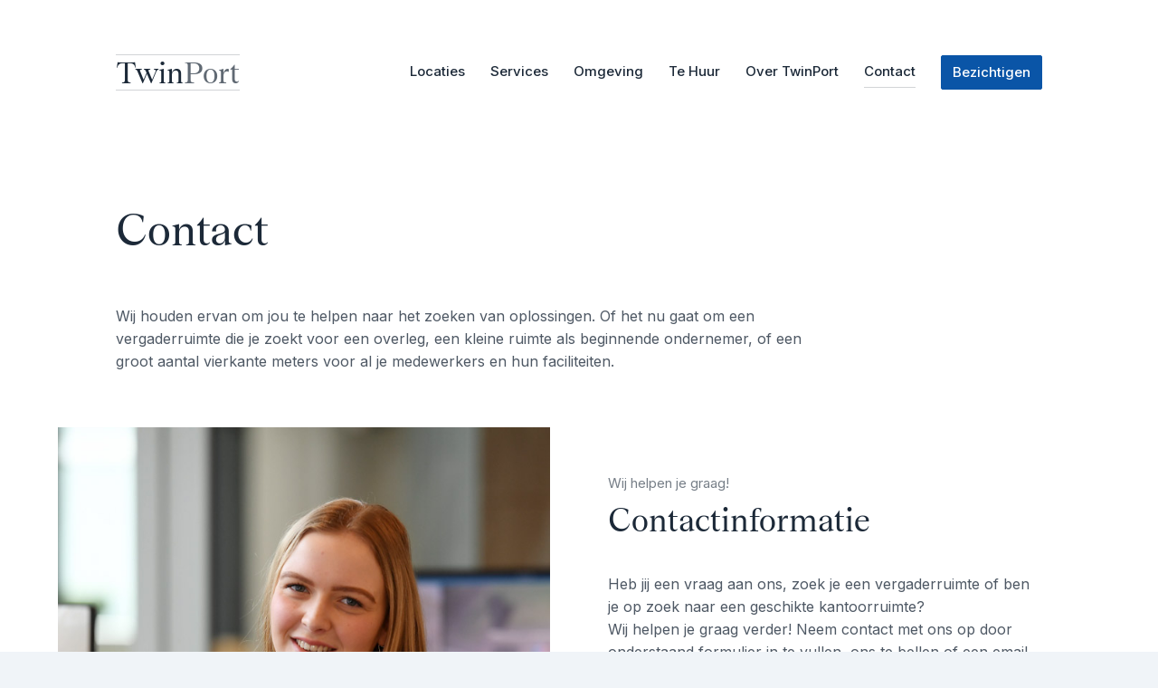

--- FILE ---
content_type: text/html; charset=utf-8
request_url: https://www.twinport.nl/contact?rp=Services&rb=block-cta&rc=Contact
body_size: 6677
content:







<!DOCTYPE html>

<html lang="nl" >

<head>

    <meta http-equiv="X-UA-Compatible" content="IE=EDGE" />
    <meta charset="utf-8" />
    <meta http-equiv="Expires" content="0" />
    <meta name="viewport" content="width=device-width, initial-scale=1, minimum-scale=1, maximum-scale=1, user-scalable=no" />
    <meta name="apple-mobile-web-app-capable" content="yes" />
    <meta name="apple-mobile-web-app-status-bar-style" content="black-translucent" />

    <link rel="stylesheet" href="https://use.typekit.net/qei5kuc.css" />
    <link rel="preconnect" href="https://fonts.googleapis.com" />
    <link rel="preconnect" href="https://fonts.gstatic.com" crossorigin=crossorigin />
    <link href="https://fonts.googleapis.com/css2?family=Inter:wght@400;500&display=swap" rel="stylesheet" />

    <script src="https://kit.fontawesome.com/f59277e8ef.js" crossorigin="anonymous"></script>

    <link rel="shortcut icon" href="/favicon.ico" />

    <meta name="author" content="Nordwand - site and strategy" />
    <meta name="web_author" content="www.nordwand.nl" />


    <link href="/css/main.css" rel="stylesheet" />
    
    <link href="/css/colours.css" rel="stylesheet" />
    <link href="/css/ltdh.css" rel="stylesheet" />
    <link href="/css/1400.css" rel="stylesheet" />
    <link href="/css/1200.css" rel="stylesheet" />
    <link href="/css/900.css" rel="stylesheet" />
    <link href="/css/phone.css" rel="stylesheet" />
    <link href="/css/x-form.css" rel="stylesheet" />


    <script src="/scripts/jquery-3.6.0.min.js"></script> 
    <script type="text/javascript" src="/scripts/script.js"></script>

    <script src="https://ajax.aspnetcdn.com/ajax/jquery.validate/1.16.0/jquery.validate.min.js"></script>
<script src="https://ajax.aspnetcdn.com/ajax/mvc/5.2.3/jquery.validate.unobtrusive.min.js"></script>


    <!-- analytics -->
    <!-- analytics -->

    <!-- Open Graph -->

    <meta property="og:site_name" content="TwinPort" />
    <meta property="og:title" content="Contact" />
    <meta property="og:description" content="Wij houden ervan om jou te helpen naar het zoeken van oplossingen. Of het nu gaat om een vergaderruimte die je zoekt voor een overleg, een kleine ruimte als beginnende ondernemer, of een groot aantal vierkante meters voor al je medewerkers en hun faciliteiten. " />
    <meta property="og:image" content="https://www.twinport.nl/media/y2hby4wu/twinport-heerlen-bc-30-1800.jpg" />
    <meta property="og:url" content="https://www.twinport.nl/contact" />	

    <!-- Open Graph -->


    <title>Contact - TwinPort</title>

    <meta name="description" content="Wij houden ervan om jou te helpen naar het zoeken van oplossingen. Of het nu gaat om een vergaderruimte die je zoekt voor een overleg, een kleine ruimte als beginnende ondernemer, of een groot aantal vierkante meters voor al je medewerkers en hun faciliteiten. " />

</head>



<body class="" >



<main>



<!-- end MASTER -->





















<section class="intro white" >
<div>

<h1>Contact</h1>

<p>Wij houden ervan om jou te helpen naar het zoeken van oplossingen. Of het nu gaat om een vergaderruimte die je zoekt voor een overleg, een kleine ruimte als beginnende ondernemer, of een groot aantal vierkante meters voor al je medewerkers en hun faciliteiten. </p>

<!-- availabilty -->


<!-- / availabilty -->




</div>
</section>









<section class="text img mirror   white" >


<div>


<h2><span>Wij helpen je graag! </span>Contactinformatie</h2>

<p>Heb jij een vraag aan ons, zoek je een vergaderruimte of ben je op zoek naar een geschikte kantoorruimte?<br />Wij helpen je graag verder! Neem contact met ons op door onderstaand formulier in te vullen, ons te bellen of een email te sturen.</p>

<nav><a href="tel:+31889322490" class="cta tel" title="+31889322490" target="_blank" >+31 88 93 22 490</a><a href="/cdn-cgi/l/email-protection#7003150206191315300407191e001f02045e1e1c" class="cta eml" title="service@twinport.nl" target="_blank"><span class="__cf_email__" data-cfemail="52213720243b31371226253b3c223d20267c3c3e">[email&#160;protected]</span></a><a href="https://www.google.com/maps/place/TwinPort/@50.8830407,5.9606056,17z/data=!3m1!4b1!4m5!3m4!1s0x47c0bdc1b20aa16b:0xaf08b26934d5f733!8m2!3d50.8829641!4d5.9629252" class="cta map" title="Route" target="_blank" ><p>TwinPort BV <br />Bedrijventerrein Coriopolis <br />Nieuw Eyckholt 282 - 284 <br />6419 DJ Heerlen <br />Nederland</p></a></nav>

</div>

<figure style="background-image: url('/media/mr0bxg3y/twinport-heerlen-bc-426-1200.jpg'); background-position: 50% 50% ;"></figure>

</section>


<section class="form white" ><a class="bmk" name="form" ></a>
    <div>

        <div>
            <h2>Stuur een bericht</h2>
            <p>Vul dit formulier in wanneer je contact met ons wilt, dan reageren wij heel snel terug! </p>
        </div>

<div id="umbraco_form_1977d5204ac14dd5b785e156b4b33c79" class="umbraco-forms-form contact umbraco-forms-">

<form action="/contact?rp=Services&amp;rb=block-cta&amp;rc=Contact" enctype="multipart/form-data" method="post"><input name="__RequestVerificationToken" type="hidden" value="2WIdrAezM6ShhaXuTZElsBzGdxMNJKy0g91OmD9OTJ4zYmFuNvhS9Jz1dKAYIO7Exbwo7ugznNWmSWyGQambtI1GiP0IMSUwKS4fCBMgV0A1" /><input data-val="true" data-val-required="The FormId field is required." name="FormId" type="hidden" value="1977d520-4ac1-4dd5-b785-e156b4b33c79" /><input name="FormName" type="hidden" value="Contact" /><input data-val="true" data-val-required="The RecordId field is required." name="RecordId" type="hidden" value="00000000-0000-0000-0000-000000000000" /><input name="PreviousClicked" type="hidden" value="" /><input name="Theme" type="hidden" value="" />            <input type="hidden" name="FormStep" value="0" />
            <input type="hidden" name="RecordState" value="[base64]" />





<div class="umbraco-forms-page" id="be284438-8d65-4dff-973f-59d2914bd366">




        <fieldset class="umbraco-forms-fieldset" id="48fb514d-ae8d-4596-882e-49c21e3c49ae">


            <div class="row-fluid">

                    <div class="umbraco-forms-container col-md-12">

                            <div class=" umbraco-forms-field naam shortanswer mandatory" >



                                <div class="umbraco-forms-field-wrapper">

                                    
<input type="text" name="8e3e507a-f511-41fc-df25-19105cd3c5a1" id="8e3e507a-f511-41fc-df25-19105cd3c5a1" data-umb="8e3e507a-f511-41fc-df25-19105cd3c5a1" class="text " value="" maxlength="255"
         placeholder="Uw naam"   

  data-val="true"   
  data-val-required="U bent vergeten dit veld in te vullen"   
 />





<span class="field-validation-valid" data-valmsg-for="8e3e507a-f511-41fc-df25-19105cd3c5a1" data-valmsg-replace="true"></span>
                                </div>

                            </div>
                            <div class=" umbraco-forms-field email shortanswer mandatory alternating" >



                                <div class="umbraco-forms-field-wrapper">

                                    
<input type="text" name="b080c755-d519-40fe-ae15-a7d31531b8d0" id="b080c755-d519-40fe-ae15-a7d31531b8d0" data-umb="b080c755-d519-40fe-ae15-a7d31531b8d0" class="text " value="" maxlength="255"
         placeholder="Uw emailadres"   

  data-val="true"   
  data-val-required="U bent vergeten dit veld in te vullen"   
 />





<span class="field-validation-valid" data-valmsg-for="b080c755-d519-40fe-ae15-a7d31531b8d0" data-valmsg-replace="true"></span>
                                </div>

                            </div>
                            <div class=" umbraco-forms-field telefoon shortanswer mandatory" >



                                <div class="umbraco-forms-field-wrapper">

                                    
<input type="text" name="3be15fcc-d9b8-4f4d-c454-79e93fb50f52" id="3be15fcc-d9b8-4f4d-c454-79e93fb50f52" data-umb="3be15fcc-d9b8-4f4d-c454-79e93fb50f52" class="text " value="" maxlength="255"
         placeholder="Uw telefoonnummer"   

  data-val="true"   
  data-val-required="U bent vergeten dit veld in te vullen"   
 />





<span class="field-validation-valid" data-valmsg-for="3be15fcc-d9b8-4f4d-c454-79e93fb50f52" data-valmsg-replace="true"></span>
                                </div>

                            </div>
                            <div class=" umbraco-forms-field bericht longanswer mandatory alternating" >



                                <div class="umbraco-forms-field-wrapper">

                                    
<textarea class=""  
          name="dfb7d273-d90e-4d74-f34e-94a5cc6a2f6f" 
          id="dfb7d273-d90e-4d74-f34e-94a5cc6a2f6f" 
          data-umb="dfb7d273-d90e-4d74-f34e-94a5cc6a2f6f" 
          rows="4" 
          cols="20"
        placeholder="Uw bericht"

data-val="true"
 data-val-required="U bent vergeten dit veld in te vullen"

></textarea>



<span class="field-validation-valid" data-valmsg-for="dfb7d273-d90e-4d74-f34e-94a5cc6a2f6f" data-valmsg-replace="true"></span>
                                </div>

                            </div>
                            <div class=" umbraco-forms-field benjeeenrobot shortanswer mandatory" >

                                    <label for="aee9b238-c388-45cc-eada-798b93ad6e49" class="umbraco-forms-label">
                                        Ben je een robot?                                     </label>


                                <div class="umbraco-forms-field-wrapper">

                                    
<input type="text" name="aee9b238-c388-45cc-eada-798b93ad6e49" id="aee9b238-c388-45cc-eada-798b93ad6e49" data-umb="aee9b238-c388-45cc-eada-798b93ad6e49" class="text " value="" maxlength="255"
         placeholder="Ben je een robot?"   

  data-val="true"   
  data-val-required="Dit is geen retorische vraag"   
  data-val-regex="Dat is niet het juiste antwoord" data-val-regex-pattern="^(n|N)(e|E)(e|E)$"    />





<span class="field-validation-valid" data-valmsg-for="aee9b238-c388-45cc-eada-798b93ad6e49" data-valmsg-replace="true"></span>
                                </div>

                            </div>

                    </div>
            </div>

        </fieldset>

    <div style="display: none" aria-hidden="true">
        <input type="text" name="1977d5204ac14dd5b785e156b4b33c79" />
    </div>


    <div class="umbraco-forms-navigation row-fluid">

        <div class="col-md-12">
                <input type="submit" 
                       class="btn primary" 
                       value="Versturen" 
                       name="__next" data-umb="submit-forms-form" />
        </div>
    </div>
</div>


<input name="ufprt" type="hidden" value="[base64]" /></form>

        



<script data-cfasync="false" src="/cdn-cgi/scripts/5c5dd728/cloudflare-static/email-decode.min.js"></script><script type="application/javascript">
    if (typeof umbracoFormsCollection === 'undefined') var umbracoFormsCollection = [];
    umbracoFormsCollection.push("%7B%22formId%22:%221977d5204ac14dd5b785e156b4b33c79%22,%22pageButtonConditions%22:%7B%7D,%22fieldSetConditions%22:%7B%7D,%22fieldConditions%22:%7B%7D,%22recordValues%22:%7B%7D%7D");
</script>


<script type='application/javascript' src='/App_Plugins/UmbracoForms/Assets/Themes/Default/umbracoforms.js' defer='defer' type='application/javascript' ></script>    </div>
<figure style="background-image: url('/media/kz0f0ici/twinport-heerlen-bc-237-1200.jpg'); background-position: 50% 50% ;" ></figure>
    
    </div>
</section>







<section class="map white" >
    <div>
        <iframe src="https://www.google.com/maps/d/u/1/embed?mid=1NOHsriKFDc2oa41f16gfQ3Hvn_z4ddGO&ehbc=c0c2c4&z=15"></iframe>
        <script>
        $('SECTION.map > DIV').click(function () { $('SECTION.map IFRAME').css("pointer-events", "auto"); });
        $('SECTION.map > DIV').mouseleave(function () { $('SECTION.map IFRAME').css("pointer-events", "none"); });
        </script>
    </div>
</section>











<section class="link white" >
    <div>
<a  href="/businesscenter" style="background-image: url('/media/mm3cat1x/twinport-heerlen-bc-31-660.jpg'); background-position: 50% 50% ;" ><div><h5><span>TwinPort </span>Business Center</h5></div></a><a  href="/technohouse" style="background-image: url('/media/35pi31qk/twinport-heerlen-th-3-660.jpg'); background-position: 33% 38% ;" ><div><h5><span>TwinPort </span>TechnoHouse</h5></div></a>
    </div>
</section>










<!-- restart MASTER -->


<aside id="subnav">
    <div>
        <div>

            <div id="sn1105" >

            <section class="intro-sipa">
            <h4><span>TwinPort </span>Locaties</h4>
            <span>Wie als gast binnenkomt of er dagelijks werkzaam is, ervaart een prettige sfeer, klantvriendelijkheid, service en kwaliteit. Het is een professionele en inspirerende omgeving voor organisaties en hun werknemers.</span>
            </section>


            <a href="/businesscenter">
            <figure style="background-image: url('/media/mm3cat1x/twinport-heerlen-bc-31-660.jpg'); background-position: 50% 50% ;" ></figure>
            <span>
            <b>Business Center</b>
            <i>Een kantoorlocatie die luxe en comfort ademt en waar je ontzorgd wordt en omarmd door alle faciliteiten.</i>
            </span>
            </a>
            <a href="/technohouse">
            <figure style="background-image: url('/media/35pi31qk/twinport-heerlen-th-3-660.jpg'); background-position: 33% 38% ;" ></figure>
            <span>
            <b>TechnoHouse</b>
            <i>Een unieke locatie met een industri&#235;le uitstraling voor zowel start-ups als gevestigde ondernemingen.</i>
            </span>
            </a>


            </div>
            <div id="sn1106" >

            <section class="intro-sipa">
            <h4>Services</h4>
            <span></span>
            </section>


            <a href="/facilitydesk">
            <figure style="background-image: url('/media/25acdhpk/twinport-heerlen-bc-420-660.jpg'); background-position: 50% 50% ;" ></figure>
            <span>
            <b>FacilityDesk</b>
            <i>De spil in de dienstverlening van TwinPort waar je terecht kunt met al je wensen, informatie vragen of klachten.</i>
            </span>
            </a>
            <a href="/parkeren">
            <figure style="background-image: url('/media/dn5mg3gn/twinport-heerlen-pg-241-660.jpg'); background-position: 50% 50% ;" ></figure>
            <span>
            <b>Parkeren</b>
            <i>Met meer dan 850 parkeerplaatsen binnen en buiten, genoeg voor alle medewerkers en bezoekers.</i>
            </span>
            </a>
            <a href="/restaurants">
            <figure style="background-image: url('/media/nq2lekls/twinport-heerlen-rk-01-660.jpg'); background-position: 50% 50% ;" ></figure>
            <span>
            <b>Restaurants</b>
            <i>Met 2 verschillende restaurants heb je altijd een keuze voor de lunch!</i>
            </span>
            </a>
            <a href="/vergaderen">
            <figure style="background-image: url('/media/s4vjuhr0/twinport-heerlen-bc-23-660.jpg'); background-position: 50% 50% ;" ></figure>
            <span>
            <b>Vergaderen</b>
            <i>Van kleine meetings tot grote bijeenkomsten, er zijn veel faciliteiten voor vergaderen of events. </i>
            </span>
            </a>
            <a href="/veiligheid">
            <figure style="background-image: url('/media/i3ujsbbb/twinport-heerlen-th-73-660.jpg'); background-position: 50% 50% ;" ></figure>
            <span>
            <b>Veiligheid</b>
            <i>Veiligheid is geen service maar een must. We dragen zorg voor jou, je collega&#39;s en alle eigendommen. </i>
            </span>
            </a>


            </div>
            <div id="sn1121" >

            <section class="intro-sipa">
            <h4>Samen met jou kijken we naar de mogelijkheden.</h4>
            <span>Wanneer jij op zoek naar passende kantoorruimte voor jouw onderneming dan willen we graag samen naar de mogelijkheden kijken. 

Ook wanneer we geen passende ruimte beschikbaar hebben, kunnen we altijd samen naar de mogelijkheden in de toekomst kijken, want wij weten wat er speelt bij onze huurders en wat hun wensen zijn. Hierdoor kunnen we in overleg vaak meer voor jou betekenen dan je in eerste instantie denkt!
</span>
            </section>










<section class="text sidepanel gradient02" >

<div>


<h6>We helpen je graag wanneer je op zoek bent naar een passende ruimte.</h6>

<p>Neem contact met ons op om een ruimte te bekijken óf om je wensen aan ons kenbaar te maken!</p>


<a href="/contact?rp=Contact&amp;rb=block-cta&amp;rc=Contact" class="cta " title="Formulier - Contact" target=_blank >Ik wil graag contact </a> 

</div>

</section>



            </div>






        <a class="close" ></a>


        </div>
    </div>
</aside>


</main>



<header>
<div>
<div>

<div>
<a id="logo" href="/">Twin<i>Port</i></a></div>

<nav>
<a id="na1105" class="subnav " >Locaties</a><a id="na1106" class="subnav " >Services</a><a id="na1120" href="/omgeving" class=" " >Omgeving</a><a id="na3159" href="/te-huur" class=" " >Te Huur</a><a id="na1126" href="/over" class=" " >Over TwinPort </a><a id="na2124" href="/contact" class=" sel" >Contact</a><a id="na1121" class="subnav cmd " >Bezichtigen</a>



</nav>

<nav>
<a></a>
</nav>

</div>
</div>
</header>







<footer>
<div>


<div>

<h8>Direct naar</h8>
<p>
<a href="/businesscenter" >Business Center</a>
<a href="/technohouse" >TechnoHouse</a>
<a href="/services" >Services</a>
<a href="/omgeving" >Omgeving</a>
<a href="/over" >Over TwinPort </a>
<a href="/bezichtigen" >Bezichtigen</a>
</p>

</div><div>

<h8>Services</h8>


<p>
<a href="/facilitydesk">FacilityDesk</a>
<a href="/parkeren">Parkeren</a>
<a href="/restaurants">Restaurants</a>
<a href="/vergaderen">Vergaderen</a>
<a href="http://www.kunderhorst.com" target="_blank" >Kunderhorst</a>
<a href="https://service.twinport.nl" target="_blank" >Service Portal</a>
</p>

</div><div>

<h8>Contact</h8>
<nav>
<a href="/contact?rp=Footer&amp;rb=footer-link&amp;rc=Contactformulier#form" target="_blank" title="Naar ons contactformulier"><i class="fas fa-paper-plane fa-sm fa-fw"></i> Contactformulier</a>
<a href="/cdn-cgi/l/email-protection#16657364607f75735662617f786679646238787a" target="_blank"><i class="fas fa-envelope fa-sm fa-fw"></i> <span class="__cf_email__" data-cfemail="2e5d4b5c58474d4b6e5a5947405e415c5a004042">[email&#160;protected]</span></a>
<a href="tel:+31889322490" ><i class="fas fa-phone-alt fa-sm fa-fw"></i> +31 88 93 22 490</a>
<a href="https://www.facebook.com/twinportheerlen/" target="_blank" ><i class="fab fa-facebook-square fa-sm fa-fw"></i> Facebook</a>
<a href="https://www.youtube.com/channel/UCYoiYPbgFCf1-fQybVbQDEg" target="_blank" ><i class="fab fa-youtube fa-sm fa-fw"></i> YouTube</a>
<a href="https://www.kvk.nl/zoeken/handelsregister/?kvknummer=14080710" target="_blank" ><i class="fa-regular fa-briefcase fa-sm fa-fw"></i>KvK 14080710</a>
</nav>

</div><div>

<h8>Adres</h8>
<p>TwinPort BV <br />Bedrijventerrein Coriopolis <br />Nieuw Eyckholt 282 - 284 <br />6419 DJ Heerlen <br />Nederland</p><a href="https://www.google.com/maps/place/TwinPort/@50.8830407,5.9606056,17z/data=!3m1!4b1!4m5!3m4!1s0x47c0bdc1b20aa16b:0xaf08b26934d5f733!8m2!3d50.8829641!4d5.9629252" target="_blank"><i class="fa-solid fa-location-dot fa-sm fa-fw"></i> Route</a>

</div>

</div>
</footer>



<aside id="video"><div><div><iframe src="" ></iframe></div><a class="close" ></a></div></aside>
<aside id="gallery"><div><div><span></span></div><a class="close" ></a></div></aside>


<script data-cfasync="false" src="/cdn-cgi/scripts/5c5dd728/cloudflare-static/email-decode.min.js"></script><script defer src="https://static.cloudflareinsights.com/beacon.min.js/vcd15cbe7772f49c399c6a5babf22c1241717689176015" integrity="sha512-ZpsOmlRQV6y907TI0dKBHq9Md29nnaEIPlkf84rnaERnq6zvWvPUqr2ft8M1aS28oN72PdrCzSjY4U6VaAw1EQ==" data-cf-beacon='{"version":"2024.11.0","token":"eafccc1b7d4e4abb8eaf0ee5ac8d133c","r":1,"server_timing":{"name":{"cfCacheStatus":true,"cfEdge":true,"cfExtPri":true,"cfL4":true,"cfOrigin":true,"cfSpeedBrain":true},"location_startswith":null}}' crossorigin="anonymous"></script>
</body>
</html>





--- FILE ---
content_type: text/html; charset=utf-8
request_url: https://www.google.com/maps/d/embed?mid=1NOHsriKFDc2oa41f16gfQ3Hvn_z4ddGO&ehbc=c0c2c4&z=15
body_size: 5466
content:
<!DOCTYPE html><html itemscope itemtype="http://schema.org/WebSite"><head><script nonce="JWDN8qKN1EXYi0Rk5qiKPA">window['ppConfig'] = {productName: '06194a8f37177242d55a18e38c5a91c6', deleteIsEnforced:  false , sealIsEnforced:  false , heartbeatRate:  0.5 , periodicReportingRateMillis:  60000.0 , disableAllReporting:  false };(function(){'use strict';function k(a){var b=0;return function(){return b<a.length?{done:!1,value:a[b++]}:{done:!0}}}function l(a){var b=typeof Symbol!="undefined"&&Symbol.iterator&&a[Symbol.iterator];if(b)return b.call(a);if(typeof a.length=="number")return{next:k(a)};throw Error(String(a)+" is not an iterable or ArrayLike");}var m=typeof Object.defineProperties=="function"?Object.defineProperty:function(a,b,c){if(a==Array.prototype||a==Object.prototype)return a;a[b]=c.value;return a};
function n(a){a=["object"==typeof globalThis&&globalThis,a,"object"==typeof window&&window,"object"==typeof self&&self,"object"==typeof global&&global];for(var b=0;b<a.length;++b){var c=a[b];if(c&&c.Math==Math)return c}throw Error("Cannot find global object");}var p=n(this);function q(a,b){if(b)a:{var c=p;a=a.split(".");for(var d=0;d<a.length-1;d++){var e=a[d];if(!(e in c))break a;c=c[e]}a=a[a.length-1];d=c[a];b=b(d);b!=d&&b!=null&&m(c,a,{configurable:!0,writable:!0,value:b})}}
q("Object.is",function(a){return a?a:function(b,c){return b===c?b!==0||1/b===1/c:b!==b&&c!==c}});q("Array.prototype.includes",function(a){return a?a:function(b,c){var d=this;d instanceof String&&(d=String(d));var e=d.length;c=c||0;for(c<0&&(c=Math.max(c+e,0));c<e;c++){var f=d[c];if(f===b||Object.is(f,b))return!0}return!1}});
q("String.prototype.includes",function(a){return a?a:function(b,c){if(this==null)throw new TypeError("The 'this' value for String.prototype.includes must not be null or undefined");if(b instanceof RegExp)throw new TypeError("First argument to String.prototype.includes must not be a regular expression");return this.indexOf(b,c||0)!==-1}});function r(a,b,c){a("https://csp.withgoogle.com/csp/proto/"+encodeURIComponent(b),JSON.stringify(c))}function t(){var a;if((a=window.ppConfig)==null?0:a.disableAllReporting)return function(){};var b,c,d,e;return(e=(b=window)==null?void 0:(c=b.navigator)==null?void 0:(d=c.sendBeacon)==null?void 0:d.bind(navigator))!=null?e:u}function u(a,b){var c=new XMLHttpRequest;c.open("POST",a);c.send(b)}
function v(){var a=(w=Object.prototype)==null?void 0:w.__lookupGetter__("__proto__"),b=x,c=y;return function(){var d=a.call(this),e,f,g,h;r(c,b,{type:"ACCESS_GET",origin:(f=window.location.origin)!=null?f:"unknown",report:{className:(g=d==null?void 0:(e=d.constructor)==null?void 0:e.name)!=null?g:"unknown",stackTrace:(h=Error().stack)!=null?h:"unknown"}});return d}}
function z(){var a=(A=Object.prototype)==null?void 0:A.__lookupSetter__("__proto__"),b=x,c=y;return function(d){d=a.call(this,d);var e,f,g,h;r(c,b,{type:"ACCESS_SET",origin:(f=window.location.origin)!=null?f:"unknown",report:{className:(g=d==null?void 0:(e=d.constructor)==null?void 0:e.name)!=null?g:"unknown",stackTrace:(h=Error().stack)!=null?h:"unknown"}});return d}}function B(a,b){C(a.productName,b);setInterval(function(){C(a.productName,b)},a.periodicReportingRateMillis)}
var D="constructor __defineGetter__ __defineSetter__ hasOwnProperty __lookupGetter__ __lookupSetter__ isPrototypeOf propertyIsEnumerable toString valueOf __proto__ toLocaleString x_ngfn_x".split(" "),E=D.concat,F=navigator.userAgent.match(/Firefox\/([0-9]+)\./),G=(!F||F.length<2?0:Number(F[1])<75)?["toSource"]:[],H;if(G instanceof Array)H=G;else{for(var I=l(G),J,K=[];!(J=I.next()).done;)K.push(J.value);H=K}var L=E.call(D,H),M=[];
function C(a,b){for(var c=[],d=l(Object.getOwnPropertyNames(Object.prototype)),e=d.next();!e.done;e=d.next())e=e.value,L.includes(e)||M.includes(e)||c.push(e);e=Object.prototype;d=[];for(var f=0;f<c.length;f++){var g=c[f];d[f]={name:g,descriptor:Object.getOwnPropertyDescriptor(Object.prototype,g),type:typeof e[g]}}if(d.length!==0){c=l(d);for(e=c.next();!e.done;e=c.next())M.push(e.value.name);var h;r(b,a,{type:"SEAL",origin:(h=window.location.origin)!=null?h:"unknown",report:{blockers:d}})}};var N=Math.random(),O=t(),P=window.ppConfig;P&&(P.disableAllReporting||P.deleteIsEnforced&&P.sealIsEnforced||N<P.heartbeatRate&&r(O,P.productName,{origin:window.location.origin,type:"HEARTBEAT"}));var y=t(),Q=window.ppConfig;if(Q)if(Q.deleteIsEnforced)delete Object.prototype.__proto__;else if(!Q.disableAllReporting){var x=Q.productName;try{var w,A;Object.defineProperty(Object.prototype,"__proto__",{enumerable:!1,get:v(),set:z()})}catch(a){}}
(function(){var a=t(),b=window.ppConfig;b&&(b.sealIsEnforced?Object.seal(Object.prototype):b.disableAllReporting||(document.readyState!=="loading"?B(b,a):document.addEventListener("DOMContentLoaded",function(){B(b,a)})))})();}).call(this);
</script><title itemprop="name">TwinPort - Google My Maps</title><meta name="robots" content="noindex,nofollow"/><meta http-equiv="X-UA-Compatible" content="IE=edge,chrome=1"><meta name="viewport" content="initial-scale=1.0,minimum-scale=1.0,maximum-scale=1.0,user-scalable=0,width=device-width"/><meta name="description" itemprop="description" content="TwinPort"/><meta itemprop="url" content="https://www.google.com/maps/d/viewer?mid=1NOHsriKFDc2oa41f16gfQ3Hvn_z4ddGO"/><meta itemprop="image" content="https://www.google.com/maps/d/thumbnail?mid=1NOHsriKFDc2oa41f16gfQ3Hvn_z4ddGO"/><meta property="og:type" content="website"/><meta property="og:title" content="TwinPort - Google My Maps"/><meta property="og:description" content="TwinPort"/><meta property="og:url" content="https://www.google.com/maps/d/viewer?mid=1NOHsriKFDc2oa41f16gfQ3Hvn_z4ddGO"/><meta property="og:image" content="https://www.google.com/maps/d/thumbnail?mid=1NOHsriKFDc2oa41f16gfQ3Hvn_z4ddGO"/><meta property="og:site_name" content="Google My Maps"/><meta name="twitter:card" content="summary_large_image"/><meta name="twitter:title" content="TwinPort - Google My Maps"/><meta name="twitter:description" content="TwinPort"/><meta name="twitter:image:src" content="https://www.google.com/maps/d/thumbnail?mid=1NOHsriKFDc2oa41f16gfQ3Hvn_z4ddGO"/><link rel="stylesheet" id="gmeviewer-styles" href="https://www.gstatic.com/mapspro/_/ss/k=mapspro.gmeviewer.ZPef100W6CI.L.W.O/am=AAAE/d=0/rs=ABjfnFU-qGe8BTkBR_LzMLwzNczeEtSkkw" nonce="ti4x3krwKMPUbW-ylb2hhA"><link rel="stylesheet" href="https://fonts.googleapis.com/css?family=Roboto:300,400,500,700" nonce="ti4x3krwKMPUbW-ylb2hhA"><link rel="shortcut icon" href="//www.gstatic.com/mapspro/images/favicon-001.ico"><link rel="canonical" href="https://www.google.com/mymaps/viewer?mid=1NOHsriKFDc2oa41f16gfQ3Hvn_z4ddGO&amp;hl=en_US"></head><body jscontroller="O1VPAb" jsaction="click:cOuCgd;"><div class="c4YZDc HzV7m-b7CEbf SfQLQb-dIxMhd-bN97Pc-b3rLgd"><div class="jQhVs-haAclf"><div class="jQhVs-uMX1Ee-My5Dr-purZT-uDEFge"><div class="jQhVs-uMX1Ee-My5Dr-purZT-uDEFge-bN97Pc"><div class="jQhVs-uMX1Ee-My5Dr-purZT-uDEFge-Bz112c"></div><div class="jQhVs-uMX1Ee-My5Dr-purZT-uDEFge-fmcmS-haAclf"><div class="jQhVs-uMX1Ee-My5Dr-purZT-uDEFge-fmcmS">Open full screen to view more</div></div></div></div></div><div class="i4ewOd-haAclf"><div class="i4ewOd-UzWXSb" id="map-canvas"></div></div><div class="X3SwIb-haAclf NBDE7b-oxvKad"><div class="X3SwIb-i8xkGf"></div></div><div class="Te60Vd-ZMv3u dIxMhd-bN97Pc-b3rLgd"><div class="dIxMhd-bN97Pc-Tswv1b-Bz112c"></div><div class="dIxMhd-bN97Pc-b3rLgd-fmcmS">This map was created by a user. <a href="//support.google.com/mymaps/answer/3024454?hl=en&amp;amp;ref_topic=3188329" target="_blank">Learn how to create your own.</a></div><div class="dIxMhd-bN97Pc-b3rLgd-TvD9Pc" title="Close"></div></div><script nonce="JWDN8qKN1EXYi0Rk5qiKPA">
  function _DumpException(e) {
    if (window.console) {
      window.console.error(e.stack);
    }
  }
  var _pageData = "[[1,null,null,null,null,null,null,null,null,null,\"at\",\"\",\"\",1770000499726,\"\",\"en_US\",false,[],\"https://www.google.com/maps/d/viewer?mid\\u003d1NOHsriKFDc2oa41f16gfQ3Hvn_z4ddGO\",\"https://www.google.com/maps/d/embed?mid\\u003d1NOHsriKFDc2oa41f16gfQ3Hvn_z4ddGO\\u0026ehbc\\u003d2E312F\",\"https://www.google.com/maps/d/edit?mid\\u003d1NOHsriKFDc2oa41f16gfQ3Hvn_z4ddGO\",\"https://www.google.com/maps/d/thumbnail?mid\\u003d1NOHsriKFDc2oa41f16gfQ3Hvn_z4ddGO\",null,null,true,\"https://www.google.com/maps/d/print?mid\\u003d1NOHsriKFDc2oa41f16gfQ3Hvn_z4ddGO\",\"https://www.google.com/maps/d/pdf?mid\\u003d1NOHsriKFDc2oa41f16gfQ3Hvn_z4ddGO\",\"https://www.google.com/maps/d/viewer?mid\\u003d1NOHsriKFDc2oa41f16gfQ3Hvn_z4ddGO\",null,false,\"/maps/d\",\"maps/sharing\",\"//www.google.com/intl/en_US/help/terms_maps.html\",true,\"https://docs.google.com/picker\",null,false,null,[[[\"//www.gstatic.com/mapspro/images/google-my-maps-logo-regular-001.png\",143,25],[\"//www.gstatic.com/mapspro/images/google-my-maps-logo-regular-2x-001.png\",286,50]],[[\"//www.gstatic.com/mapspro/images/google-my-maps-logo-small-001.png\",113,20],[\"//www.gstatic.com/mapspro/images/google-my-maps-logo-small-2x-001.png\",226,40]]],1,\"https://www.gstatic.com/mapspro/_/js/k\\u003dmapspro.gmeviewer.en_US.knJKv4m5-eY.O/am\\u003dAAAE/d\\u003d0/rs\\u003dABjfnFWJ7eYXBrZ1WlLyBY6MwF9-imcrgg/m\\u003dgmeviewer_base\",null,null,true,null,\"US\",null,null,null,null,null,null,true],[\"mf.map\",\"1NOHsriKFDc2oa41f16gfQ3Hvn_z4ddGO\",\"TwinPort\",null,[5.933338331977254,50.890968709454064,5.986338782111531,50.87419525612184],[5.949327200000001,50.8906072,5.973772600000001,50.8754101],[[null,\"klHEB3PBR8o\",\"TwinPort Locaties\",\"\",[[[\"https://mt.googleapis.com/vt/icon/name\\u003dicons/onion/SHARED-mymaps-pin-container-bg_4x.png,icons/onion/SHARED-mymaps-pin-container_4x.png,icons/onion/1899-blank-shape_pin_4x.png\\u0026highlight\\u003dff000000,0288D1\\u0026scale\\u003d2.0\"],null,1,1,[[null,[50.8829051,5.9621459]],\"0\",null,\"klHEB3PBR8o\",[50.8829051,5.9621459],[0,-128],\"3BA51AD3A94F4C0F\"],[[\"Twinport Business Center\"]]],[[\"https://mt.googleapis.com/vt/icon/name\\u003dicons/onion/SHARED-mymaps-pin-container-bg_4x.png,icons/onion/SHARED-mymaps-pin-container_4x.png,icons/onion/1899-blank-shape_pin_4x.png\\u0026highlight\\u003dff000000,0288D1\\u0026scale\\u003d2.0\"],null,1,1,[[null,[50.8820352,5.96088]],\"0\",null,\"klHEB3PBR8o\",[50.8820352,5.96088],[0,-128],\"3BA51D47D79C03F3\"],[[\"TwinPort TechnoHouse\"]]],[[\"https://mt.googleapis.com/vt/icon/name\\u003dicons/onion/SHARED-mymaps-container-bg_4x.png,icons/onion/SHARED-mymaps-container_4x.png,icons/onion/1601-horse_4x.png\\u0026highlight\\u003dff000000,0288D1\\u0026scale\\u003d2.0\"],null,1,1,[[null,[50.8778405,5.9505336]],\"0\",null,\"klHEB3PBR8o\",[50.8778405,5.9505336],[0,0],\"3BA520793EE837FB\"],[[\"Landgoed Kunderhorst\"]]]],null,null,true,null,null,null,null,[[\"klHEB3PBR8o\",1,null,null,null,\"https://www.google.com/maps/d/kml?mid\\u003d1NOHsriKFDc2oa41f16gfQ3Hvn_z4ddGO\\u0026resourcekey\\u0026lid\\u003dklHEB3PBR8o\",null,null,null,null,null,2,null,[[[\"3BA51AD3A94F4C0F\",[[[50.8829051,5.9621459]]],null,null,0,[[\"naam\",[\"Twinport Business Center\"],1],[\"beschrijving\",[\"Nieuw Eyckholt 282\\n6419 DJ Heerlen\\n\"],1]],null,0],[\"3BA51D47D79C03F3\",[[[50.8820352,5.96088]]],null,null,0,[[\"naam\",[\"TwinPort TechnoHouse\"],1],[\"beschrijving\",[\"Nieuw Eyckholt 284\\n6419 DJ Heerlen\"],1]],null,1],[\"3BA520793EE837FB\",[[[50.8778405,5.9505336]]],null,null,1,[[\"naam\",[\"Landgoed Kunderhorst\"],1],[\"beschrijving\",[\"Heerlerweg 175\\n6367 AD Voerendaal\\n\"],1]],null,2]],[[[\"https://mt.googleapis.com/vt/icon/name\\u003dicons/onion/SHARED-mymaps-pin-container-bg_4x.png,icons/onion/SHARED-mymaps-pin-container_4x.png,icons/onion/1899-blank-shape_pin_4x.png\\u0026highlight\\u003dff000000,0288D1\\u0026scale\\u003d2.0\",[32,64]],[[\"000000\",1],1200],[[\"000000\",0.30196078431372547],[\"000000\",1],1200]],[[\"https://mt.googleapis.com/vt/icon/name\\u003dicons/onion/SHARED-mymaps-container-bg_4x.png,icons/onion/SHARED-mymaps-container_4x.png,icons/onion/1601-horse_4x.png\\u0026highlight\\u003dff000000,0288D1\\u0026scale\\u003d2.0\"],[[\"000000\",1],1200],[[\"000000\",0.30196078431372547],[\"000000\",1],1200]]]]]],null,null,null,null,null,1],[null,\"-EZETLSc67U\",\"In de buurt\",\"\",[[[\"https://mt.googleapis.com/vt/icon/name\\u003dicons/onion/SHARED-mymaps-container-bg_4x.png,icons/onion/SHARED-mymaps-container_4x.png,icons/onion/1596-hiking-solo_4x.png\\u0026highlight\\u003dff000000,0F9D58\\u0026scale\\u003d2.0\"],null,1,1,[[null,[50.884598,5.9554281]],\"0\",null,\"-EZETLSc67U\",[50.884598,5.9554281],[0,0],\"3BA5329DED16FAFF\"],[[\"Wandelgebied Terworm\"]]],[[\"https://mt.googleapis.com/vt/icon/name\\u003dicons/onion/SHARED-mymaps-container-bg_4x.png,icons/onion/SHARED-mymaps-container_4x.png,icons/onion/1598-historic-building_4x.png\\u0026highlight\\u003dff000000,0F9D58\\u0026scale\\u003d2.0\"],null,1,1,[[null,[50.886852,5.9584591]],\"0\",null,\"-EZETLSc67U\",[50.886852,5.9584591],[0,0],\"3BA529D1A60C3F67\"],[[\"Kasteelruïne Eyckholt\"]]],[[\"https://mt.googleapis.com/vt/icon/name\\u003dicons/onion/SHARED-mymaps-container-bg_4x.png,icons/onion/SHARED-mymaps-container_4x.png,icons/onion/1598-historic-building_4x.png\\u0026highlight\\u003dff000000,0F9D58\\u0026scale\\u003d2.0\"],null,1,1,[[null,[50.8895756,5.949327200000001]],\"0\",null,\"-EZETLSc67U\",[50.8895756,5.9493272],[0,0],\"3BA52F1DBDA370C1\"],[[\"Kasteel Terworm\"]]],[[\"https://mt.googleapis.com/vt/icon/name\\u003dicons/onion/SHARED-mymaps-container-bg_4x.png,icons/onion/SHARED-mymaps-container_4x.png,icons/onion/1716-train_4x.png\\u0026highlight\\u003dff000000,FFD600\\u0026scale\\u003d2.0\"],null,1,1,[[null,[50.8906072,5.973772600000001]],\"0\",null,\"-EZETLSc67U\",[50.8906072,5.9737726],[0,0],\"3BA526D04DC61E83\"],[[\"NS Station\"]]],[[\"https://mt.googleapis.com/vt/icon/name\\u003dicons/onion/SHARED-mymaps-container-bg_4x.png,icons/onion/SHARED-mymaps-container_4x.png,icons/onion/1532-bus_4x.png\\u0026highlight\\u003dff000000,FFD600\\u0026scale\\u003d2.0\"],null,1,1,[[null,[50.8835078,5.9629377]],\"0\",null,\"-EZETLSc67U\",[50.8835078,5.9629377],[0,0],\"3BA544F01C78CD7B\"],[[\"Bushalte\"]]],[[\"https://mt.googleapis.com/vt/icon/name\\u003dicons/onion/SHARED-mymaps-container-bg_4x.png,icons/onion/SHARED-mymaps-container_4x.png,icons/onion/1532-bus_4x.png\\u0026highlight\\u003dff000000,FFD600\\u0026scale\\u003d2.0\"],null,1,1,[[null,[50.88043170000001,5.9600383]],\"0\",null,\"-EZETLSc67U\",[50.8804317,5.9600383],[0,0],\"3BA546279474EF25\"],[[\"Bushalte\"]]],[[\"https://mt.googleapis.com/vt/icon/name\\u003dicons/onion/SHARED-mymaps-container-bg_4x.png,icons/onion/SHARED-mymaps-container_4x.png,icons/onion/1581-fuel-gasoline_4x.png\\u0026highlight\\u003dff000000,FFD600\\u0026scale\\u003d2.0\"],null,1,1,[[null,[50.8793709,5.9700023]],\"0\",null,\"-EZETLSc67U\",[50.8793709,5.9700023],[0,0],\"3BA54C8A2CDC0830\"],[[\"Tankstation\"]]],[[\"https://mt.googleapis.com/vt/icon/name\\u003dicons/onion/SHARED-mymaps-container-bg_4x.png,icons/onion/SHARED-mymaps-container_4x.png,icons/onion/1581-fuel-gasoline_4x.png\\u0026highlight\\u003dff000000,FFD600\\u0026scale\\u003d2.0\"],null,1,1,[[null,[50.8754101,5.9650861]],\"0\",null,\"-EZETLSc67U\",[50.8754101,5.9650861],[0,0],\"3BA54A42FC5B41F3\"],[[\"Tankstation\"]]],[[\"https://mt.googleapis.com/vt/icon/name\\u003dicons/onion/SHARED-mymaps-container-bg_4x.png,icons/onion/SHARED-mymaps-container_4x.png,icons/onion/1726-university_4x.png\\u0026highlight\\u003dff000000,F57C00\\u0026scale\\u003d2.0\"],null,1,1,[[null,[50.8814953,5.9584164]],\"0\",null,\"-EZETLSc67U\",[50.8814953,5.9584164],[0,0],\"3BA53562FDFF888B\"],[[\"Hogeschool Zuyd\"]]],[[\"https://mt.googleapis.com/vt/icon/name\\u003dicons/onion/SHARED-mymaps-container-bg_4x.png,icons/onion/SHARED-mymaps-container_4x.png,icons/onion/1726-university_4x.png\\u0026highlight\\u003dff000000,F57C00\\u0026scale\\u003d2.0\"],null,1,1,[[null,[50.8799181,5.9574133]],\"0\",null,\"-EZETLSc67U\",[50.8799181,5.9574133],[0,0],\"3BA537A56D53D61F\"],[[\"Vista College\"]]],[[\"https://mt.googleapis.com/vt/icon/name\\u003dicons/onion/SHARED-mymaps-container-bg_4x.png,icons/onion/SHARED-mymaps-container_4x.png,icons/onion/1726-university_4x.png\\u0026highlight\\u003dff000000,F57C00\\u0026scale\\u003d2.0\"],null,1,1,[[null,[50.8785149,5.9583996]],\"0\",null,\"-EZETLSc67U\",[50.8785149,5.9583996],[0,0],\"3BA539F4DDB03397\"],[[\"Open Universiteit\"]]],[[\"https://mt.googleapis.com/vt/icon/name\\u003dicons/onion/SHARED-mymaps-container-bg_4x.png,icons/onion/SHARED-mymaps-container_4x.png,icons/onion/1742-baby-nursery_4x.png\\u0026highlight\\u003dff000000,F57C00\\u0026scale\\u003d2.0\"],null,1,1,[[null,[50.882234600000004,5.9576216]],\"0\",null,\"-EZETLSc67U\",[50.8822346,5.9576216],[0,0],\"3BA5429FD4BED857\"],[[\"Kinderopvang\"]]],[[\"https://mt.googleapis.com/vt/icon/name\\u003dicons/onion/SHARED-mymaps-container-bg_4x.png,icons/onion/SHARED-mymaps-container_4x.png,icons/onion/1686-shop_4x.png\\u0026highlight\\u003dff000000,9C27B0\\u0026scale\\u003d2.0\"],null,1,1,[[null,[50.8860908,5.9697678]],\"0\",null,\"-EZETLSc67U\",[50.8860908,5.9697678],[0,0],\"3BA53C6CAD6FDB00\"],[[\"Winkelcentrum \u0027t Loon\"]]],[[\"https://mt.googleapis.com/vt/icon/name\\u003dicons/onion/SHARED-mymaps-container-bg_4x.png,icons/onion/SHARED-mymaps-container_4x.png,icons/onion/1709-theater_4x.png\\u0026highlight\\u003dff000000,9C27B0\\u0026scale\\u003d2.0\"],null,1,1,[[null,[50.8866602,5.9726054]],\"0\",null,\"-EZETLSc67U\",[50.8866602,5.9726054],[0,0],\"3BA53F854D1254A3\"],[[\"Parkstad Limburg Theaters\"]]],[[\"https://mt.googleapis.com/vt/icon/name\\u003dicons/onion/SHARED-mymaps-container-bg_4x.png,icons/onion/SHARED-mymaps-container_4x.png,icons/onion/1893-weight-barbell_4x.png\\u0026highlight\\u003dff000000,9C27B0\\u0026scale\\u003d2.0\"],null,1,1,[[null,[50.8882708,5.9700037]],\"0\",null,\"-EZETLSc67U\",[50.8882708,5.9700037],[0,0],\"3BA547ABA5B89A3D\"],[[\"Fitness\"]]]],null,null,true,null,null,null,null,[[\"-EZETLSc67U\",1,null,null,null,\"https://www.google.com/maps/d/kml?mid\\u003d1NOHsriKFDc2oa41f16gfQ3Hvn_z4ddGO\\u0026resourcekey\\u0026lid\\u003d-EZETLSc67U\",null,null,null,null,null,2,null,[[[\"3BA5329DED16FAFF\",[[[50.884598,5.9554281]]],null,null,0,[[\"naam\",[\"Wandelgebied Terworm\"],1]],null,3],[\"3BA529D1A60C3F67\",[[[50.886852,5.9584591]]],null,null,1,[[\"naam\",[\"Kasteelruïne Eyckholt\"],1]],null,4],[\"3BA52F1DBDA370C1\",[[[50.8895756,5.9493272]]],null,null,1,[[\"naam\",[\"Kasteel Terworm\"],1]],null,5],[\"3BA526D04DC61E83\",[[[50.8906072,5.9737726]]],null,null,2,[[\"naam\",[\"NS Station\"],1]],null,6],[\"3BA544F01C78CD7B\",[[[50.8835078,5.9629377]]],null,null,3,[[\"naam\",[\"Bushalte\"],1]],null,7],[\"3BA546279474EF25\",[[[50.8804317,5.9600383]]],null,null,3,[[\"naam\",[\"Bushalte\"],1]],null,8],[\"3BA54C8A2CDC0830\",[[[50.8793709,5.9700023]]],null,null,4,[[\"naam\",[\"Tankstation\"],1]],null,9],[\"3BA54A42FC5B41F3\",[[[50.8754101,5.9650861]]],null,null,4,[[\"naam\",[\"Tankstation\"],1]],null,10],[\"3BA53562FDFF888B\",[[[50.8814953,5.9584164]]],null,null,5,[[\"naam\",[\"Hogeschool Zuyd\"],1]],null,11],[\"3BA537A56D53D61F\",[[[50.8799181,5.9574133]]],null,null,5,[[\"naam\",[\"Vista College\"],1]],null,12],[\"3BA539F4DDB03397\",[[[50.8785149,5.9583996]]],null,null,5,[[\"naam\",[\"Open Universiteit\"],1]],null,13],[\"3BA5429FD4BED857\",[[[50.8822346,5.9576216]]],null,null,6,[[\"naam\",[\"Kinderopvang\"],1]],null,14],[\"3BA53C6CAD6FDB00\",[[[50.8860908,5.9697678]]],null,null,7,[[\"naam\",[\"Winkelcentrum \u0027t Loon\"],1],[\"beschrijving\",[\"o.a. Albert Heijn, Aldi, Kruidvat, Hema\"],1]],null,15],[\"3BA53F854D1254A3\",[[[50.8866602,5.9726054]]],null,null,8,[[\"naam\",[\"Parkstad Limburg Theaters\"],1]],null,16],[\"3BA547ABA5B89A3D\",[[[50.8882708,5.9700037]]],null,null,9,[[\"naam\",[\"Fitness\"],1]],null,17]],[[[\"https://mt.googleapis.com/vt/icon/name\\u003dicons/onion/SHARED-mymaps-container-bg_4x.png,icons/onion/SHARED-mymaps-container_4x.png,icons/onion/1596-hiking-solo_4x.png\\u0026highlight\\u003dff000000,0F9D58\\u0026scale\\u003d2.0\"],[[\"0F9D58\",1],1200],[[\"0F9D58\",0.30196078431372547],[\"0F9D58\",1],1200]],[[\"https://mt.googleapis.com/vt/icon/name\\u003dicons/onion/SHARED-mymaps-container-bg_4x.png,icons/onion/SHARED-mymaps-container_4x.png,icons/onion/1598-historic-building_4x.png\\u0026highlight\\u003dff000000,0F9D58\\u0026scale\\u003d2.0\"],[[\"0F9D58\",1],1200],[[\"0F9D58\",0.30196078431372547],[\"0F9D58\",1],1200]],[[\"https://mt.googleapis.com/vt/icon/name\\u003dicons/onion/SHARED-mymaps-container-bg_4x.png,icons/onion/SHARED-mymaps-container_4x.png,icons/onion/1716-train_4x.png\\u0026highlight\\u003dff000000,FFD600\\u0026scale\\u003d2.0\"],[[\"FFD600\",1],1200],[[\"FFD600\",0.30196078431372547],[\"FFD600\",1],1200]],[[\"https://mt.googleapis.com/vt/icon/name\\u003dicons/onion/SHARED-mymaps-container-bg_4x.png,icons/onion/SHARED-mymaps-container_4x.png,icons/onion/1532-bus_4x.png\\u0026highlight\\u003dff000000,FFD600\\u0026scale\\u003d2.0\"],[[\"FFD600\",1],1200],[[\"FFD600\",0.30196078431372547],[\"FFD600\",1],1200]],[[\"https://mt.googleapis.com/vt/icon/name\\u003dicons/onion/SHARED-mymaps-container-bg_4x.png,icons/onion/SHARED-mymaps-container_4x.png,icons/onion/1581-fuel-gasoline_4x.png\\u0026highlight\\u003dff000000,FFD600\\u0026scale\\u003d2.0\"],[[\"FFD600\",1],1200],[[\"FFD600\",0.30196078431372547],[\"FFD600\",1],1200]],[[\"https://mt.googleapis.com/vt/icon/name\\u003dicons/onion/SHARED-mymaps-container-bg_4x.png,icons/onion/SHARED-mymaps-container_4x.png,icons/onion/1726-university_4x.png\\u0026highlight\\u003dff000000,F57C00\\u0026scale\\u003d2.0\"],[[\"F57C00\",1],1200],[[\"F57C00\",0.30196078431372547],[\"F57C00\",1],1200]],[[\"https://mt.googleapis.com/vt/icon/name\\u003dicons/onion/SHARED-mymaps-container-bg_4x.png,icons/onion/SHARED-mymaps-container_4x.png,icons/onion/1742-baby-nursery_4x.png\\u0026highlight\\u003dff000000,F57C00\\u0026scale\\u003d2.0\"],[[\"F57C00\",1],1200],[[\"F57C00\",0.30196078431372547],[\"F57C00\",1],1200]],[[\"https://mt.googleapis.com/vt/icon/name\\u003dicons/onion/SHARED-mymaps-container-bg_4x.png,icons/onion/SHARED-mymaps-container_4x.png,icons/onion/1686-shop_4x.png\\u0026highlight\\u003dff000000,9C27B0\\u0026scale\\u003d2.0\"],[[\"9C27B0\",1],1200],[[\"9C27B0\",0.30196078431372547],[\"9C27B0\",1],1200]],[[\"https://mt.googleapis.com/vt/icon/name\\u003dicons/onion/SHARED-mymaps-container-bg_4x.png,icons/onion/SHARED-mymaps-container_4x.png,icons/onion/1709-theater_4x.png\\u0026highlight\\u003dff000000,9C27B0\\u0026scale\\u003d2.0\"],[[\"9C27B0\",1],1200],[[\"9C27B0\",0.30196078431372547],[\"9C27B0\",1],1200]],[[\"https://mt.googleapis.com/vt/icon/name\\u003dicons/onion/SHARED-mymaps-container-bg_4x.png,icons/onion/SHARED-mymaps-container_4x.png,icons/onion/1893-weight-barbell_4x.png\\u0026highlight\\u003dff000000,9C27B0\\u0026scale\\u003d2.0\"],[[\"9C27B0\",1],1200],[[\"9C27B0\",0.30196078431372547],[\"9C27B0\",1],1200]]]]]],null,null,null,null,null,1]],[1,\"[{\\\"featureType\\\":\\\"water\\\",\\\"stylers\\\":[{\\\"visibility\\\":\\\"on\\\"},{\\\"saturation\\\":2},{\\\"hue\\\":\\\"#004cff\\\"},{\\\"lightness\\\":40}]},{\\\"featureType\\\":\\\"administrative\\\",\\\"elementType\\\":\\\"geometry\\\",\\\"stylers\\\":[{\\\"visibility\\\":\\\"off\\\"}]},{\\\"featureType\\\":\\\"landscape\\\",\\\"stylers\\\":[{\\\"visibility\\\":\\\"on\\\"},{\\\"lightness\\\":45}]},{\\\"featureType\\\":\\\"transit\\\",\\\"stylers\\\":[{\\\"visibility\\\":\\\"off\\\"}]},{\\\"featureType\\\":\\\"poi.government\\\",\\\"stylers\\\":[{\\\"visibility\\\":\\\"off\\\"}]},{\\\"featureType\\\":\\\"poi\\\",\\\"stylers\\\":[{\\\"visibility\\\":\\\"off\\\"}]},{\\\"featureType\\\":\\\"road\\\",\\\"elementType\\\":\\\"labels\\\",\\\"stylers\\\":[{\\\"visibility\\\":\\\"off\\\"}]},{\\\"featureType\\\":\\\"road\\\",\\\"elementType\\\":\\\"geometry\\\",\\\"stylers\\\":[{\\\"visibility\\\":\\\"on\\\"},{\\\"saturation\\\":-99},{\\\"lightness\\\":60}]},{\\\"featureType\\\":\\\"administrative.country\\\",\\\"elementType\\\":\\\"geometry\\\",\\\"stylers\\\":[{\\\"visibility\\\":\\\"on\\\"},{\\\"lightness\\\":50}]},{\\\"featureType\\\":\\\"administrative.province\\\",\\\"elementType\\\":\\\"geometry\\\",\\\"stylers\\\":[{\\\"visibility\\\":\\\"on\\\"},{\\\"lightness\\\":50}]},{\\\"featureType\\\":\\\"administrative.country\\\",\\\"elementType\\\":\\\"labels\\\",\\\"stylers\\\":[{\\\"visibility\\\":\\\"on\\\"},{\\\"lightness\\\":50}]},{\\\"featureType\\\":\\\"administrative.locality\\\",\\\"elementType\\\":\\\"labels\\\",\\\"stylers\\\":[{\\\"visibility\\\":\\\"on\\\"},{\\\"lightness\\\":60}]},{\\\"featureType\\\":\\\"administrative.neighborhood\\\",\\\"elementType\\\":\\\"labels\\\",\\\"stylers\\\":[{\\\"visibility\\\":\\\"on\\\"},{\\\"lightness\\\":65}]},{\\\"featureType\\\":\\\"administrative.province\\\",\\\"elementType\\\":\\\"label\\\",\\\"stylers\\\":[{\\\"visibility\\\":\\\"on\\\"},{\\\"lightness\\\":55}]}]\",\"\"],null,null,\"mapspro_in_drive\",\"1NOHsriKFDc2oa41f16gfQ3Hvn_z4ddGO\",\"https://drive.google.com/abuse?id\\u003d1NOHsriKFDc2oa41f16gfQ3Hvn_z4ddGO\",true,false,false,\"\",2,false,\"https://www.google.com/maps/d/kml?mid\\u003d1NOHsriKFDc2oa41f16gfQ3Hvn_z4ddGO\\u0026resourcekey\",6038,false,false,\"\",true,\"\",false,null,[null,null,[1639247063,195062000],[1709906999,874000000]],false,\"https://support.google.com/legal/troubleshooter/1114905#ts\\u003d9723198%2C1115689\"]]";</script><script type="text/javascript" src="//maps.googleapis.com/maps/api/js?v=3.61&client=google-maps-pro&language=en_US&region=US&libraries=places,visualization,geometry,search" nonce="JWDN8qKN1EXYi0Rk5qiKPA"></script><script id="base-js" src="https://www.gstatic.com/mapspro/_/js/k=mapspro.gmeviewer.en_US.knJKv4m5-eY.O/am=AAAE/d=0/rs=ABjfnFWJ7eYXBrZ1WlLyBY6MwF9-imcrgg/m=gmeviewer_base" nonce="JWDN8qKN1EXYi0Rk5qiKPA"></script><script nonce="JWDN8qKN1EXYi0Rk5qiKPA">_startApp();</script></div></body></html>

--- FILE ---
content_type: text/css
request_url: https://www.twinport.nl/css/main.css
body_size: 12592
content:

@font-face 
{
font-family: "teodor";
src: url("/fonts/Teodor-Regular.woff") format('woff'), 
     url('/fonts/Teodor-Regular.ttf')  format('truetype');
}






BODY, TD, H2 > SPAN, H5 > SPAN, a.cta, BCARD, .novacancy H5
{
font-family: inter, sans-serif, 'ms sans serif', helvetica , arial ;
font-weight: 400 ;
}

#logo, H1, H2, H5, H8, .photo
{
font-family: teodor, 'Times New Roman', serif, Georgia  ;
font-weight: 400 ;
}



BODY
{
padding: 0px ;
margin: 0px ;

background-color: #f0f4f8 ;
background-color: rgba(240,244,248,1) ; 

color: #1c2938 ;
color: rgba(28,41,56,0.78); /* blue-d3 1c2938 */

font-size: 18px ;
line-height: 160% ;

overflow-y: scroll ;
text-align: left ;
}

MAIN
{
position: relative ;
background-color: #ffffff ;
overflow: hidden ;
}


DIV, HEADER, FOOTER, SECTION, ARTICLE ,ASIDE, FIGURE, NAV
{
display: block ;
margin: 0px ;
padding: 0px ;
}


DIV, HEADER, FOOTER, SECTION, ARTICLE, ASIDE, FIGURE, NAV, TD, A
{
text-align: left ;
vertical-align: top ;
margin: 0px ;
}

FIGURE 
{
margin-block-start: 0px ;
margin-block-end: 0px ;
margin-inline-start: 0px ;
margin-inline-end: 0px ;
}

IMG
{
border: none ;
-ms-interpolation-mode: bicubic ;
margin: 0px ;
padding: 0px ;
}

HR
{
height: 1px ;
border: none ;
color: #ffffff ;
background-color: #ffffff ;
}

A, 
A:link, 
A:active, 
A:visited,
A:hover
{
color: rgba(10,85,167,1) ; /* blue 0a55a7 */
text-decoration: none ;
cursor: pointer ;
}

SECTION P A, SECTION P A:link, SECTION P A:active, SECTION P A:visited, SECTION P A:hover 
{
text-decoration: none ;
border-bottom-color: rgba(255,255,255,0.33) ;
border-bottom-style: solid ;
border-bottom-width: 2px ;

transition-property: border-bottom-color ;
transition-duration: 300ms ;
}

SECTION P A:hover 
{
border-bottom-color: rgba(255,255,255,1);
}


UL, OL
{
padding-left: 30px ;
}

UL
{
list-style-type: disc ;
}

OL
{
list-style-type: decimal ;
}

LI
{
margin-bottom: 10px ;
line-height: 1.33em ;
}

LI:last-child
{
margin-bottom: 0px ;
}

NAV
{
margin-top: 0px ;
margin-bottom: 0px ;
}

H1, H2, H3, H4, H5, H6, H7, H8, h9
{
display: block ;
font-weight: 400 ;
margin-top: 0px ;
margin-bottom: 0px ;
line-height: 128% ;
color: rgba(28,41,56,1); /* blue-d3 1c2938 */
}



H1
{
font-size: 72px ;
}

H2
{
font-size: 52px ;
}

H3
{
font-size: 36px ;
}

H4
{
font-size: 32px ;
}

H5
{
font-size: 32px ;
}

H6
{
font-size: 24px ;
}

H7
{
font-size: 30px ;
font-weight: 500 ; 
}

H8
{
font-size: 26px ;
}

H9
{
font-size: 12px ;
}

H2 > SPAN,
H3 > SPAN,
H4 > SPAN,
H5 > SPAN
{
display: block ;
font-size: 15px ;
line-height: 24px ;
margin-bottom: 4px ;
opacity: 0.6 ;
}

H5 > SPAN
{
font-size: 16px ;
opacity: 0.8 ;
}




















/* CALL TO ACTION */

A.cta, 
A.cta:link, 
A.cta:active, 
A.cta:visited, 
A.cta:hover,
A.cnt U
{
display: inline-block;
position: relative;
overflow: hidden ;
color: rgba(10,85,167,1) ; /* blue 0a55a7 */
text-decoration: none;
padding-top: 5px ;
padding-bottom: 5px ;
padding-left: 48px ;
padding-right: 20px ;
margin-top: 0px ;
margin-right: 15px ;
line-height: 26px ;
text-align: left ;
font-size: 16px ;
font-weight: 500 ;
cursor: pointer ;

transition-property: color ;
transition-duration: 240ms ;
transition-timing-function: ease-in-out ;
}

A.cta:hover, 
A.cnt:hover U
{
color: rgba(17,60,107,1) ; /* blue-d1 113c6b */
}


A.cta::before,
A.cnt U::before
{
display: block ;
position: absolute ;
top: 0px ;
left: 0px ;
height: 36px ;
width: 36px ;
border-radius: 18px ;
background-color: rgba(10,85,167,0.1) ; /* blue 0a55a7 */
z-index: 1 ;
content: " " ;

transition-property: background-color, width, height ;
transition-duration: 300ms ;
transition-timing-function: ease-in-out ;
}

A.cta:hover::before,
A.cnt:hover U::before
{
background-color: rgba(10,85,167,0.2) ; /* blue 0a55a7 */
width: 100% ;
height: 100% ;
}


A.cta::after,
A.cnt U::after
{
display: block ;
position: absolute ;
top: 1px ;
left: 0px ;
height: 100% ;
width: 36px ;
color: rgba(10,85,167,1) ; /* blue 0a55a7 */
text-align: center ;
font-size: 18px ;
line-height: 36px ;
z-index: 2 ;

display: inline-block;
font-style: normal;
font-variant: normal;
text-rendering: auto;
-webkit-font-smoothing: antialiased;

font-family: "FontAwesome";
font-weight: 900 ;

font-family: "Font Awesome 6 Pro" ;
font-weight: 400 ;
content: "\f061" ;

transition-property: color ;
transition-duration: 400ms ;
transition-delay: 200ms ;
transition-timing-function: ease-in-out ;
}

A.cta:hover::after,
A.cnt:hover U::after
{
color: rgba(255,255,255,1) ;

animation-name: ani_cta-a ;
animation-duration: 800ms;
animation-delay: 300ms ;
animation-iteration-count: 2 ;
animation-timing-function: ease-in-out;

}


@keyframes ani_cta-a 
{
  0%  { left: 0px ; }
 50%  { left: 6px ; }
100%  { left: 0px ; }
}





/* nav cta */
/* 

NAV > A.cta, 
NAV > A.cta:link, 
NAV > A.cta:active, 
NAV > A.cta:visited, 
NAV > A.cta:hover 

{
min-width: 28% ;
max-width: 300px ;
margin-bottom: 15px ;
padding-right: 15px ;
}

NAV > A.cta:nth-of-type(odd)
{
margin-right: 15px ;
}

NAV > A.cta:nth-of-type(even)
{
margin-right: 0px ;
}

*/

NAV > A.cta, 
NAV > A.cta:link, 
NAV > A.cta:active, 
NAV > A.cta:visited, 
NAV > A.cta:hover 

{
display: table ;
margin-bottom: 15px ;
}






/* cta types */

A.cta.vid:after
{
content: "\f04b" ;
width: 33px ;
}

A.cta.pdf::after
{
content: "\f15b" ;
width: 38px ;
font-size: 17px ;
}

A.cta.eml::after
{
content: "\f0e0" ;
font-size: 17px ;
}

A.cta.tel::after
{
content: "\f095" ;
width: 38px ;
font-size: 17px ;
}

A.cta.map:after
{
content: "\f3c5" ;
}













/* CONTENT CARD */

A.cnt, 
A.cnt:link, 
A.cnt:active, 
A.cnt:visited, 
A.cnt:hover 
{
display: inline-block;
position: relative;
overflow: hidden ;
background-color: #ffffff ;
color: rgba(28,41,56,1) ; /* blue-d3 1c2938 */
text-decoration: none;
margin-top: 40px ;
margin-right: 40px;
width: 45% ;
max-width: 400px ;
font-size: 15px ;
line-height: 150% ;
cursor: pointer ;

}

A.cnt:last-of-type
{
margin-right: 0px;
}

A.cnt:hover
{
color: rgba(17,60,107,1) ; /* blue-d1 113c6b */
}


A.cnt FIGURE
{
width: 100%;
padding-top: 70% ;

background-position: center center;
background-repeat: no-repeat;
background-size: cover;
}


A.cnt DIV
{
display: block ;
padding: 40px ;
}


A.cnt I
{
display: block ;
font-style: normal ;
opacity: 0.6 ;
margin-bottom: 10px ;
}

A.cnt B
{
display: block ;
font-size: 32px ;
font-weight: 500 ;
margin-bottom: 20px ;
}

A.cnt P
{
color: rgba(28,41,56,0.8) ; /* blue-d3 1c2938 */
min-height: 95px ;
margin-bottom: 20px ;
}

A.cnt U
{
text-decoration: none ;
font-style: normal ;
}














/* BUSINESS CARD */



BCARD
{
display: inline-block ;
position: absolute ;
right: 32px ;
bottom: 32px ;
background-color: #ffffff ; 
color: #1c2938 ;
max-width: 420px ;
border-radius: 4px ;
line-height: 140% ;
}

BCARD > DIV
{
display: block ;
padding: 32px ;
padding-bottom: 12px ;
}

BCARD > DIV > DIV
{
display: table ;
width: 100% ;
border-bottom: 1px solid rgba(17,60,107,0.1) ; /* blue-d1 113c6b */
padding-bottom: 24px ;
margin-bottom: 12px ;
}

BCARD FIGURE,
BCARD SPAN
{
display: table-cell ;
}



BCARD FIGURE
{
width: 72px ;
height: 72px ;
border-radius: 50% ;
background-position: 72% center;
background-repeat: no-repeat;
background-size: cover;
}

BCARD SPAN
{
vertical-align: middle ;
padding-left: 20px ;
}



BCARD B,
BCARD I
{
display: block ;
}

BCARD B
{
color: rgba(28,41,56,1) ; /* blue-d3 1c2938 */
font-size: 21px ;
font-weight: 500 ;
}

BCARD I
{
color: rgba(28,41,56,0.8) ; /* blue-d3 1c2938 */
font-style: normal ;
font-size: 16px ;
font-weight: 400 ;
}

BCARD A
{
display: inline-block ;
color: rgba(10,85,167,1) ; /* blue 0a55a7 */
margin-left: 20px ;
line-height: 28px ;
padding-top: 5px ;
padding-bottom: 5px ;
font-size: 14px ;
font-weight: 400 ;
}

BCARD A:nth-of-type(1)
{
margin-left: 0px ;
}

























/* BOOKMARK */

.bmk 
{
position: absolute ;
top: -80px ;
left: 0px ;
}





















/* FRAME + CONTAINER */

HEADER,
SECTION,
FOOTER
{
display: block ; 
}

MAIN,
HEADER > DIV,
FOOTER
{
max-width: 1600px ;
margin-left: auto ;
margin-right: auto ;
}

HEADER > DIV > DIV
{
width: 80% ;
margin-left: auto ;
margin-right: auto ;
}

SECTION > DIV,
FOOTER > DIV
{
display: inline-block ; 
width: 80% ;
margin-left: 10% ;
margin-right: 0px ;
}

SECTION.text > DIV > DIV
{
column-count: 2 ;
column-gap: 5% ;
}

















/* VERTICAL */

BODY
{
}

MAIN
{
min-height: 80vh ;
}

MAIN,
ASIDE#subnav.show > DIV > DIV
{
border-top: 161px solid #ffffff ;
}

BODY.home MAIN, 
BODY.home-scroll MAIN,
BODY.home-subnav MAIN 
{
border-top: 0px solid #ffffff ;
}

P, 
UL, 
OL,
SECTION NAV
{
margin-top: 0px ;
}

SECTION UL, SECTION OL
{
margin-top: 6px ;
}

SECTION, FOOTER
{
padding-top: 100px ;
padding-bottom: 100px ;
}

ASIDE SECTION
{
padding-top: 40px ;
padding-bottom: 40px ;
}

SECTION.white + SECTION.white
{
margin-top: -100px ;
}

MAIN > SECTION:last-of-type
{
padding-bottom: 10% !important ;
}

MAIN > SECTION.photo.noco:last-of-type
{
padding-bottom: 0px !important ;
margin-bottom: 10% ;
}




H1
{
margin-bottom: 50px ;
}

H2
{
margin-bottom: 35px ;
}

H3
{
margin-bottom: 0px ;
line-height: 140% ;
}

H4
{
margin-bottom: 25px ;
}

H6
{
margin-bottom: 20px ;
}

H7
{
margin-bottom: 20px ;
}

P, UL, OL, 
SECTION.text > DIV > DIV,
ARTICLE
{
margin-bottom: 40px ;
}




P:last-child,
UL:last-child,
OL:last-child
{
margin-bottom: 0px ;
}

HEADER > DIV > DIV
{
height: 100px ;
padding-top: 30px ;
padding-bottom: 30px ;

transition-property: height, padding-top, padding-bottom ;
transition-duration: 300ms ;
transition-timing-function: ease-in-out ;
}



/* vertical scroll */

BODY.scroll HEADER > DIV > DIV
{
height: 50px ;
padding-top: 15px ;
padding-bottom: 15px ;
}

BODY.scroll ASIDE#subnav.show > DIV > DIV
{
border-top: 81px solid #ffffff ;
}


























/* HEADER */


HEADER 
{
display: block ;
position: fixed ;
top: 0px ;
width: 100% ;
z-index: 1000;

transition-property: background-color, outline-color ;
transition-duration: 300ms ;
transition-timing-function: ease-in-out ;
}

HEADER > DIV
{
position: relative ;
border-bottom: 1px rgba(0,0,0,0) solid ;  
background-color: rgba(255,255,255,1) ;

transition-property: background-color, border-bottom ;
transition-duration: 300ms ;
transition-timing-function: ease-in-out ;
}

BODY.home HEADER > DIV
{
background-color: rgba(255,255,255,0) ;
}

HEADER > DIV > DIV
{
display: table ;
}

HEADER > DIV > DIV > DIV,
HEADER > DIV > DIV > NAV
{
display: table-cell ;
vertical-align: middle ;
text-align: left ;
}

HEADER > DIV > DIV > NAV
{
text-align: right ;
padding-left: 20px ;
}



/* HEADER scroll */

BODY.scroll HEADER > DIV, 
BODY.home-scroll HEADER > DIV, 
BODY.subnav HEADER > DIV,
BODY.mobnav HEADER > DIV
{
border-bottom: 1px rgba(0,0,0,0.1) solid ;  
}

BODY.home-scroll HEADER > DIV,
BODY.home-subnav HEADER > DIV
{
background-color: rgba(255,255,255,0) ;
}

BODY.home HEADER > DIV::before,
BODY.home-scroll HEADER > DIV::before,
BODY.home-subnav HEADER > DIV::before,
BODY.mobnav HEADER > DIV::before
{
display: block ;
position: absolute ;
top: -100% ;
left: 0px ;
height: 100% ;
width: 100% ;
background-color: rgba(255,255,255,1) ;
z-index: -1 ;
content: " " ;

transition-property: top ;
transition-duration: 300ms ;
transition-timing-function: ease-in-out ;
}

BODY.home HEADER > DIV::before
{
top: -100% ;
}

BODY.home-scroll HEADER > DIV::before,
BODY.home-subnav HEADER > DIV::before,
BODY.mobnav HEADER > DIV::before
{
top: 0px ;
}








/* top logo */

#logo
{
display: inline-block ;
font-size: 42px ;
line-height: 48px ;
color: #1c2938 ;
border-top: 1px solid #d2d4d7 ;
border-bottom: 1px solid #d2d4d7 ;

transition-property: color, border-top, border-bottom ;
transition-duration: 300ms ;
transition-timing-function: ease-in-out ;
}


#logo > i
{
font-style: normal ; 
color: #606973 ; /* blue-d3 1c2938 70% */

transition-property: color ;
transition-duration: 300ms ;
transition-timing-function: ease-in-out ;
}

#logo:hover
{
color: #0a55a7 ;
border-top: 1px solid #0a55a7 ;
border-bottom: 1px solid #0a55a7 ;
}

#logo:hover > i
{
color: #9a9c9f ;
}




/* top navigatie */


HEADER NAV
{
}

HEADER NAV A, 
HEADER NAV A:link, 
HEADER NAV A:active, 
HEADER NAV A:visited, 
HEADER NAV A:hover
{
display: inline-block ;
position: relative ;
overflow: hidden ;
color: rgba(28,41,56,1) ; /* blue-d3 1c2938 */
font-size: 16px ;
font-weight: 500 ;
white-space: nowrap ;

text-align: center ;
text-decoration: none;
cursor: pointer ;

padding-left: 0px ;
padding-right: 0px ;

margin-left: 32px ;
margin-right: 0px ;

line-height: 20px ;
padding-top: 10px ;
padding-bottom: 10px ;

transition-property: color ;
transition-duration: 300ms ;
transition-timing-function: ease-in-out ;
}

HEADER NAV A:hover 
{
color: rgba(10,85,167,1) ; /* blue 0a55a7 */
}

HEADER NAV A::before
{
display: block ;
position: absolute ;
bottom: 0px ;
left: -100% ;
height: 1px ;
width: 100% ;
background-color: rgba(10,85,167,1) ; /* blue 0a55a7 */
z-index: 1 ;
content: " " ;

transition-property: left ;
transition-duration: 200ms ;
transition-timing-function: ease-in-out ;
}

HEADER NAV A:hover::before
{
left: 0px ;
}



/* header nav sel */

HEADER NAV A.sel::before
{
left: 0px ;
background-color: #d2d4d7 ;
}

HEADER NAV A.sel
{
color: rgba(28,41,56,1) ; /* blue-d3 1c2938 */
}





/* header nav cmd */

HEADER NAV A.cmd
{
background-color: rgba(10,85,167,1) ; /* blue 0a55a7 */
border: 1px solid rgba(10,85,167,1) ; /* blue 0a55a7 */
color: #ffffff ;
padding-left: 20px ;
padding-right: 20px ;
border-radius: 2px ;

transition-property: background-color,color ;
transition-duration: 300ms ;
transition-timing-function: ease-in-out ;
}

HEADER NAV A.cmd:hover 
{
background-color: rgba(10,85,167,0) ; /* blue 0a55a7 */
color: rgba(10,85,167,1) ; /* blue 0a55a7 */
}

HEADER NAV A.cmd::before,
HEADER NAV A.cmd:hover::before
{
display: none ;
}









/* mob menu */

HEADER NAV:nth-of-type(2)
{
display: none;
}

HEADER NAV:nth-of-type(2) A, 
HEADER NAV:nth-of-type(2) A:link, 
HEADER NAV:nth-of-type(2) A:active, 
HEADER NAV:nth-of-type(2) A:visited, 
HEADER NAV:nth-of-type(2) A:hover
{
display: inline-block ;
width: 38px ;
font-size: 24px ;
line-height: 28px ;
padding-top: 5px ;
padding-bottom: 5px ;
margin-left: 0px ;
color: rgba(28,41,56,1) ; /* blue-d3 1c2938 */
}

HEADER NAV:nth-of-type(2) A::after 
{
font-style: normal;
font-variant: normal;
text-rendering: auto;
-webkit-font-smoothing: antialiased;

font-family: "Font Awesome 6 Pro" ;
font-weight: 400 ;
content: "\f0c9" ;
}

HEADER NAV:nth-of-type(2) A.close::after 
{
content: "\f00d" ;
}











/* HOME header */

/* home top logo */

BODY.home #logo,
BODY.home #logo:hover
{
color: rgba(255,255,255,1) ; 
border-top: 1px solid rgba(255,255,255,0.5) ; 
border-bottom: 1px solid rgba(255,255,255,0.5) ; 
}

BODY.home #logo > i,
BODY.home #logo:hover > i
{
color: rgba(180,180,188,1) ; 
}

BODY.home #logo:hover
{
border-top: 1px solid rgba(255,255,255,1) ; 
border-bottom: 1px solid rgba(255,255,255,1) ; 
}


/* home nav */

BODY.home HEADER NAV A, 
BODY.home HEADER NAV A:link, 
BODY.home HEADER NAV A:active, 
BODY.home HEADER NAV A:visited, 
BODY.home HEADER NAV A:hover
{
color: rgba(255,255,255,1) ; 
}


BODY.home HEADER NAV A::before
{
background-color: rgba(255,255,255,1) ;
}

BODY.home HEADER NAV A.cmd
{
background-color: rgba(10,85,167,0) ; /* blue 0a55a7 */
border: 1px solid rgba(255,255,255,1) ; 
color: #ffffff ;
}

BODY.home HEADER NAV A.cmd:hover 
{
background-color: rgba(10,85,167,1) ; /* blue 0a55a7 */
}






















/* SECTION GENERAL */


SECTION
{
position: relative ;
overflow: hidden ;
}
















/* SECTION TYPES */




/* INTRO */

SECTION.intro
{
}

SECTION.intro > DIV
{
width: 62% ;
max-width: 900px ;
}








/* INTRO HOME */

SECTION.intro-home
{
height: 100vh ;
max-height: 880px ;
padding-top: 0px;
padding-bottom: 0px;

text-align: center ;
background-position: center center ;
background-repeat: no-repeat;
background-size: cover ;
}

SECTION.intro-home > DIV
{
position: absolute ;
text-align: center ;
left: 0px ;
bottom: 10% ;
}

SECTION.intro-home > DIV > DIV
{
position: relative;
margin-left: auto ;
margin-right: auto ;
width: 66% ;
max-width: 800px ;
text-align: center ;
}

SECTION.intro-home H1,
SECTION.intro-home P
{
color: #ffffff ;
}

SECTION.intro-home P
{
color: rgba(200,200,200,1) ;
}

SECTION.intro-home > SPAN 
{
display: block;
position: absolute;
width: 100%;
height: 100%;
top: 0px;
left: 0px ;
background-color: #14212F ;
background-color: rgba(20,33,47,1) ; /* blue-d4 14212F */
opacity: 0.5 ;
z-index: 0 ;
}












/* SEC TEXT */

SECTION.text
{
}

SECTION.text.img
{
min-height: 500px ;
}

SECTION.text.img > DIV
{
width: 28% ;
margin-top: 50px ;
margin-bottom: 50px ;
}

SECTION.text.sideh > DIV
{
width: 48% ;
margin-left: 0px ;
}

SECTION.text.sideh > DIV > DIV
{
column-count: 1 ;
column-gap: 0px ;
}

SECTION.text > FIGURE
{
position: absolute;
top: 100px;
right: 5% ;
width: 53%;
height: 100%;
height: calc(100% - 200px) ;
max-height: 800px ;

background-position: center center;
background-repeat: no-repeat;
background-size: cover;
}

SECTION.text H3
{
display: inline-block ; 
width: 28% ;
margin-left: 10% ;
margin-right: 4% ;
}

SECTION.text.center > DIV,
SECTION.text.center > DIV > ARTICLE,
SECTION.text.center NAV 
{
text-align: center ;
}

SECTION.text.center > DIV > ARTICLE
{
display: block ;
max-width: 740px ;
margin-left: auto ;
margin-right: auto ;
}






/* mirror */

SECTION.text.img.mirror > DIV
{
margin-left: 62%;
}


SECTION.text.img.mirror FIGURE
{
right: auto ;
left: 5% ;
}














/* text-hp - horse */


SECTION.text.img.text-hp > DIV
{
margin-top: 0px ;
margin-bottom: 0px ;
}

SECTION.text.img.text-hp > DIV P
{
margin-bottom: 24px;
}

SECTION.text-hp > DIV I.ph-x
{
margin-left: 12px ;
margin-right: 12px ;
font-size: 14px ;
}

SECTION.text-hp FIGURE.img-hp
{
height: auto ;
padding-top: 0px ;
}

SECTION.text-hp FIGURE.img-hp IMG
{
width: 100% ;
}

SECTION.text-hp .pedigree 
{
display: block;
position: relative;
margin-top: 8px ;
background-color: rgba(192,194,196,0.2) ; /* grey c0c2c4 */
border: 1px solid rgba(192,194,196,0) ; /* grey c0c2c4 */
border-radius: 6px ; 
height: 380px;
column-count: 1 ; 
column-gap: 0px ;
}

SECTION.text-hp .pedigree DIV 
{
display: inline-block ;
position: absolute ;
left: 0px ;
top: 0px ;
background-color: rgba(40,44,48,0.66) ; /* darkgrey 282c30 */
color: #ffffff ;
border-radius: 5px ; 
width: 26% ;
font-size: 11px ;
padding-top: 6px ;
padding-left: 2% ;
padding-right: 2% ;
padding-bottom: 7px ;
line-height: 17px ;
text-align: left ;
vertical-align: middle ;
overflow: hidden ;
}


SECTION.text-hp .pedigree DIV:nth-child(1),
SECTION.text-hp .pedigree DIV:nth-child(2)
{
left: 3% ;
}
SECTION.text-hp .pedigree DIV:nth-child(3),
SECTION.text-hp .pedigree DIV:nth-child(4),
SECTION.text-hp .pedigree DIV:nth-child(5),
SECTION.text-hp .pedigree DIV:nth-child(6)
{
left: 35% ;
}
SECTION.text-hp .pedigree DIV:nth-child(7),
SECTION.text-hp .pedigree DIV:nth-child(8),
SECTION.text-hp .pedigree DIV:nth-child(9),
SECTION.text-hp .pedigree DIV:nth-child(10),
SECTION.text-hp .pedigree DIV:nth-child(11),
SECTION.text-hp .pedigree DIV:nth-child(12),
SECTION.text-hp .pedigree DIV:nth-child(13),
SECTION.text-hp .pedigree DIV:nth-child(14)
{
left: 67% ;
}



SECTION.text-hp .pedigree DIV:nth-child(1)
{
top: 22% ;
}
SECTION.text-hp .pedigree DIV:nth-child(2)
{
top: 70% ;
}


SECTION.text-hp .pedigree DIV:nth-child(3)
{
top: 10% ;
}
SECTION.text-hp .pedigree DIV:nth-child(4)
{
top: 34% ;
}
SECTION.text-hp .pedigree DIV:nth-child(5)
{
top: 58% ;
}
SECTION.text-hp .pedigree DIV:nth-child(6)
{
top: 82% ;
}



SECTION.text-hp .pedigree DIV:nth-child(7)
{
top: 5% ;
}
SECTION.text-hp .pedigree DIV:nth-child(8)
{
top: 15% ;
}
SECTION.text-hp .pedigree DIV:nth-child(9)
{
top: 29% ;
}
SECTION.text-hp .pedigree DIV:nth-child(10)
{
top: 39% ;
}
SECTION.text-hp .pedigree DIV:nth-child(11)
{
top: 53% ;
}
SECTION.text-hp .pedigree DIV:nth-child(12)
{
top: 63% ;
}
SECTION.text-hp .pedigree DIV:nth-child(13)
{
top: 77% ;
}
SECTION.text-hp .pedigree DIV:nth-child(14)
{
top: 87% ;
}
























/* SEC PHOTO */

SECTION.photo
{
text-align: center ;
background-position: center center ;
background-repeat: no-repeat;
background-size: cover ;
}

SECTION.photo.noco
{
margin-left: 5% ;
margin-right: 5% ;
padding-top: 38% ;
}

SECTION.photo > DIV
{
position: relative;
margin-top: 5% ;
margin-bottom: 5% ;
margin-left: auto ;
margin-right: auto ;
max-width: 1080px ;
text-align: center ;
}

SECTION.photo H2,
SECTION.photo P
{
color: #ffffff ;
}

SECTION.photo H2 > SPAN 
{
opacity: 0.8 ;
}

SECTION.photo P
{
font-size: 46px ;
line-height: 160% ;
}

SECTION.photo P EM,
SECTION.photo P I,
SECTION.photo P STRONG,
SECTION.photo P B
{
font-style: normal ;
font-weight: 400 ;
color: rgba(255,255,255,0.5) ;
}

SECTION.photo > SPAN 
{
display: block;
position: absolute;
width: 100%;
height: 100%;
top: 0px;
left: 0px ;
background-color: #14212F ;
background-color: rgba(20,33,47,1) ; /* blue-d4 14212F */
opacity: 0.5 ;
z-index: 0 ;
}

























/* SEC LINK */

SECTION.link 
{
}

SECTION.link > DIV
{
}

SECTION.link > DIV > A
{
display: inline-block ;
position: relative ;
padding-top: 33% ;
width: 48% ;
overflow: hidden ;
background-color: rgba(20,33,47,1) ; /* blue-d4 14212F */
background-position: center center ;
background-repeat: no-repeat ;
background-size: cover ;
}

SECTION.link > DIV > A:nth-of-type(odd)
{
margin-right: 4% ;
}

SECTION.link > DIV > A > DIV
{
display: block ;
position: absolute ;
bottom: 0px ;
left: 0px ;
width: 100% ;
background: linear-gradient(transparent ,  rgba(20,33,47,0.75) /* blue-d4 14212F */ ) ; 
}

SECTION.link > DIV > A::before
{
display: block ;
position: absolute ;
top: 0px ;
left: 0px ;
width: 100% ;
height: 100% ;
content: "" ;
background-color: rgba(20,33,47,0.22) ; /* blue-d4 14212F */

transition-property: background-color ;
transition-duration: 300ms ;
transition-timing-function: ease-in-out ;
}

SECTION.link > DIV > A:hover::before
{
background-color: rgba(17,60,107,0.7) ; /* blue-d1 113c6b */
}


SECTION.link H5
{
display: block ;
width: 80% ;
margin-left: 10% ;
margin-top: 20% ;
margin-bottom: 10% ;
color: #ffffff ;
}





















/* SEC GALLERY */

SECTION.gallery 
{
}

SECTION.gallery > DIV
{
width: 90%;
margin-left: 5%;
}

SECTION.gallery FIGURE 
{
position: relative ;
display: inline-block ;
height: 0px ;
width: 100% ;
padding-top: 60% ;
cursor: pointer ;
background-position: center center;
background-repeat: no-repeat;
background-size: cover;
}

SECTION.gallery FIGURE > DIV,
ASIDE#gallery > DIV > DIV
{
position: absolute ;
left: 0px ;
bottom: 0px ;
background-color: rgba(20,33,47,0.75) ; /* blue-d4 14212F */
color: #ffffff ;
width: 100% ;
padding-top: 8px; 
padding-bottom: 11px; 
border-top-left-radius: 0px ;
border-top-right-radius: 0px ;
}

SECTION.gallery FIGURE > DIV > SPAN,
ASIDE#gallery > DIV > DIV > SPAN
{
display: block ;
padding-left: 20px ;
padding-right: 20px ;
font-size: 13px;
font-weight: 200;
line-height: 24px;
}



/* tetris */

SECTION.gallery.tetris > DIV > DIV
{
display: inline-block ;
width: 31.66% ;
}

SECTION.gallery.tetris > DIV > DIV:nth-of-type(2)
{
margin-left: 2.5% ;
margin-right: 2.5% ;
}

SECTION.gallery.tetris > DIV > DIV > FIGURE:nth-of-type(2)
{
margin-top: 7.5% ;
}

SECTION.gallery.tetris > DIV > DIV:nth-of-type(2) > FIGURE 
{
padding-top: 150% ;
}

SECTION.gallery.tetris > DIV > DIV:nth-of-type(1) > FIGURE:nth-of-type(2), 
SECTION.gallery.tetris > DIV > DIV:nth-of-type(3) > FIGURE:nth-of-type(1)
{
padding-top: 82.5% ;
}



/* slider */


SECTION.gallery.slider FIGURE 
{
height: 100% ;
padding-top: 0px ;
}

SECTION.gallery.slider > DIV
{
position: relative ;
overflow: hidden ;
white-space: nowrap ;
height: 32.8vw ;
max-height: 530px ;
}

SECTION.gallery.slider > DIV > DIV
{
display: inline-block ;
width: 30% ;
height: 100% ;
margin-right: 2.5% ;

transition-property: width, margin-right ;
transition-duration: 300ms ;
transition-timing-function: ease-in-out ;
}

SECTION.gallery.slider > DIV > DIV.big
{
width: 60% ;
}

SECTION.gallery.slider > DIV > DIV.hide
{
width: 0px ;
margin-right: 0px ;
}


SECTION.gallery.slider A
{
position: absolute ;
top: 20px ;
right: 20px ;
margin-top: 0px ;
padding-top: 22px ;
padding-bottom: 22px ;
padding-left: 22px ;
padding-right: 22px ;
background-color: #ffffff ;
color: rgba(28,41,56,1) ; /* blue-d3 1c2938 */
font-size: 26px ;
line-height: 25px ;
cursor: pointer ;
border: 1px solid rgba(192,194,196,1) ; /* grey c0c2c4 */
border-radius: 0px ;

transition-property: background-color, color ;
transition-duration: 300ms ;
transition-timing-function: ease-in-out ;
}

SECTION.gallery.slider A:nth-of-type(2)
{
top: 91px ;
}

SECTION.gallery.slider A::before
{
font-family: "FontAwesome";
font-weight: 900 ;
font-family: "Font Awesome 6 Pro" ;
font-weight: 400 ;
content: "\f177" ;
}

SECTION.gallery.slider A:nth-of-type(2)::before
{
content: "\f178" ;
}

SECTION.gallery.slider A:hover
{
background-color: rgba(10,85,167,1) ; /* blue 0a55a7 */
color: #ffffff ;
}






























/* MAP */

SECTION.map
{
}

SECTION.map.nobg
{
padding-top: 0px ;
padding-bottom: 0px ;
}

SECTION.map > DIV
{
overflow: hidden;
clip-path: polygon(0 55px, 100% 55px, 100% 100%, 0% 100%) ;
margin-top: -55px ;
}

SECTION.map IFRAME 
{
width: 100% ;
height: 660px ;
height: 66vh ;
max-height: 660px ;
border: none ;
pointer-events: none  ;
}

























/* AVAILABILTY */

SECTION.availabilty
{
}

.vacant,
.novacancy
{
display: table ;
width: 100% ;
margin-bottom: 6% ;
}

.vacant > DIV,
.novacancy > DIV
{
display: table-row ;
}


.vacant > DIV > DIV,
.novacancy > DIV > DIV
{
display: table-cell ;
}




.vacant
{
margin-bottom: 6% ;
color: rgba(28,41,56,1) ; /* blue-d3 1c2938 */
}

.vacant > DIV > DIV
{
padding-top: 20px ;
padding-bottom: 20px ;
padding-left: 0px ;
padding-right: 40px ;
border-bottom: solid 1px rgba(192,194,196,0.5) ; /* grey c0c2c4 */
}

.vacant > DIV:first-of-type > DIV
{
font-size: 16px ;
color: rgba(28,41,56,0.6) ; /* blue-d3 1c2938 */
border-bottom: solid 1px rgba(192,194,196,0) ; /* grey c0c2c4 */
padding-bottom: 0px ;
}

.vacant > DIV > DIV SPAN,
.availabilty SPAN
{
font-size: 13px ;
margin-left: 3px  ;
}




.novacancy
{
}

.novacancy > DIV > DIV
{
padding: 3% ;
border: solid 1px rgba(192,194,196,0.5) ; /* grey c0c2c4 */
}

.novacancy > DIV > DIV:nth-of-type(1)
{
font-size: 24px ;
line-height: 150% ;
}

.novacancy > DIV > DIV:nth-of-type(2)
{
width: 20px ;
border: none 0px rgba(255,255,255,0) ; 
}

.novacancy > DIV > DIV:nth-of-type(3)
{
}


















/* SEC FORM */

SECTION.form
{
}

SECTION.form > DIV
{
position: relative ;
width: 80% ;
margin-left: 5% ;
padding: 5% ;
border: 1px solid rgba(192,194,196,1) ; /* grey c0c2c4 */
}

SECTION.form > DIV > DIV
{
width: 60% ;    
max-width: 600px ;
}

SECTION.form > DIV > DIV:nth-of-type(1)
{
margin-bottom: 5% ;
}

SECTION.form FIGURE
{
background-image: url("/media/wgtmba20/twinport-heerlen-bc-270-1200.jpg");
position: absolute;
top: 0px;
right: 0px ;
width: 33% ;
height: 100%;

background-position: center center;
background-repeat: no-repeat;
background-size: cover;
}














/* SUB PAGES OVERVIEW */


.overview
{
padding-top: 0px ;
}

.overview NAV
{
margin-top: 0px ;
text-align: left ;
max-width: 900px;
}

.overview A
{
background-color: rgba(192,194,196,0) ; /* grey c0c2c4 */
color: rgba(28,41,56,0.8) ; /* blue-d3 1c2938 */

display: inline-table ;
width: 100% ;
max-width: 390px ;
min-height: 80px ;

padding: 0px ;

margin-left: 1% ; 
margin-right: 1% ; 
margin-bottom: 2% ; 

border-radius: 0px ;
	
font-size: 19px ;
font-weight: 500 ;
line-height: 1.3em;

white-space: normal ;

transition-property: background-color, color !important ;
transition-duration: 400ms,200ms ;
}


.overview A:hover
{
background-color: rgba(192,194,196,0.15) ; /* grey c0c2c4 */
color: rgba(28,41,56,1) ; /* blue-d3 1c2938 */
}

.overview A DIV,
.overview A SPAN
{
display: table-cell ;
text-align: left ;
vertical-align: middle ;
}

.overview A DIV
{
width: 25% ;
padding-top: 25% ;

background-image: none ;
background-repeat: no-repeat ;
background-size: cover ;
background-position: 50% 50% ;

border-color: rgba(255,255,255,0) ;
border-style: solid ;
border-width: 0px ;
border-radius: 0px ;
}

.overview A:hover DIV 
{
}

.overview A SPAN
{
padding-top: 8px ;
padding-bottom: 12px ;
padding-left: 30px ;
padding-right: 30px ;
}

.overview A I 
{
display: block ;
font-style: normal ; 
color: rgba(28,41,56,0.66) ; /* blue-d3 1c2938 */
margin-top: 3px ;
font-size: 13px ; 
font-weight: 300 ;
line-height: normal ;
}

.overview A DIV
{
width: 25% ;
padding-top: 25% ;

background-image: none ;
background-repeat: no-repeat ;
background-size: cover ;
background-position: 50% 50% ;

border-color: rgba(255,255,255,0) ;
border-style: solid ;
border-width: 0px ;
border-radius: 0px ;
}

.overview-horses A DIV
{
width: 30% ;
}



















































/* FOOTER */


FOOTER
{
position: relative ;
background-color: #14212F ;
background-color: rgba(20,33,47,1) ; /* blue-d4 14212F */
color: rgba(255,255,255,0.7) ;
font-size: 16px ;
line-height: 36px ;
z-index: 500 ;
}

FOOTER > DIV
{
text-align: left ;
}

FOOTER > DIV > DIV
{
display: inline-block ;
white-space: nowrap ;
margin-bottom: 6% ;
margin-left: 5% ;
margin-right: 5% ;
text-align: left ;
}



FOOTER H8
{
color: rgba(255,255,255,1) ; 
margin-top: 0px;
margin-bottom: 5px;
}

FOOTER H8:nth-of-type(2)
{
margin-top: -5px;
}

FOOTER P,
FOOTER NAV
{
margin-top: 0px !important ;
margin-bottom: 0px;
}

FOOTER I
{
margin-right: 5px;
}

FOOTER P:last-child,
FOOTER NAV:last-child
{
margin-bottom: 0px;
}

FOOTER A, FOOTER A:link, FOOTER A:active, FOOTER A:visited
{
display: table ; 
color: rgba(255,255,255,0.7) ;
border-bottom: 1px solid rgba(255,255,255,0) ;
transition-property: border-bottom ;
transition-duration: 300ms ;
}

FOOTER A:hover
{
color: rgba(255,255,255,1);
border-bottom: 1px solid rgba(255,255,255,1) ;
}













/* OVERLAY */

ASIDE 
{
display: block ;
position: fixed ;
top: 0px ;
left: -100vw ;
width: 100vw ;
height: 100vh ;
background-color: rgba(20,33,47,0) ; /* blue-d4 14212F */
opacity: 0 ;
z-index: 800 ;

transition-property: left, background-color,opacity ;
transition-duration: 300ms, 400ms, 0ms ;
transition-delay: 0ms, 0ms, 400ms ;
transition-timing-function: ease-out ;
}

ASIDE.show
{
opacity: 1 ;
left: 0px ;
background-color: rgba(20,33,47,0.96) ; /* blue-d4 14212F */

transition-delay: 0ms, 0ms, 0ms ;
}

ASIDE > DIV
{
position:relative ;
width: 70vw ;
height: 70vh ;

margin-top: 15vh ;
margin-left: auto ;
margin-right: auto ;

background-color: rgba(55,61,69,1) ;  
}

ASIDE > DIV > DIV
{
padding: 10% ;
}



ASIDE .close 
{
position: absolute ;
top: 0px ;
right: 0px ;
margin-top: 0px ;
padding-top: 2px ;
padding-bottom: 0px ;
padding-left: 12px ;
padding-right: 12px ;
background-color: rgba(10,85,167,1) ; /* blue 0a55a7 */
color: #ffffff ;
font-size: 26px ;
line-height: 36px ;
cursor: pointer ;

border: 0px none #ffffff ;
border-radius: 2px ;
border-top-right-radius: 0px ;
transition-property: background-color ;
transition-duration: 300ms ;
transition-timing-function: linear ;
}


ASIDE .close::before
{
font-family: "FontAwesome";
font-weight: 900 ;
font-family: "Font Awesome 6 Pro" ;
font-weight: 400 ;
content: "\f00d" ;
}

ASIDE .close:hover
{
background-color: rgba(194,178,152,1) ; /* sand c2b298 */
}




 














/* ASIDE video */

ASIDE#video
{
z-index: 1000 ;
}

ASIDE#video > DIV
{
width: 80vw ;
max-width: 1280px ;
height: auto ;
margin-top: 15vh ;
background-color: rgba(0,0,0,1) ;   
}

ASIDE#video > DIV > DIV
{
padding: 0px ;
position: relative ;
width: 100% ;
padding-top: 56.25% ;
}


ASIDE#video IFRAME
{
position: absolute ;
top: 0px ;
left: 0px ;
border: 0px #ffffff none ;
width: 100% ;
height: 100% ; 
}

ASIDE#video .close 
{
right: -60px ;
}















/* ASIDE gallery */

ASIDE#gallery
{
}


ASIDE#gallery > DIV
{
width: 80vw ;
height: 80vh ;
max-width: 1500px ;
max-height: 900px ;
background-position: center center ;
background-repeat: no-repeat ;
background-size: cover ;
}

ASIDE#gallery > DIV.vertical
{
max-width: 800px ;
max-height: 1200px ;
}

ASIDE#gallery > DIV > DIV
{
padding-left: 0px ;
padding-right: 0px ;
}














/* ASIDE SUBNAV */

ASIDE#subnav
{
position: absolute ;
left: 100% ;
width: 100% ;
height: 100% ;
overflow: hidden ;
z-index: 500 ;
opacity: 1;
font-size: 16px ;

transition-property: left, background-color ;
transition-duration: 0ms, 300ms ;
transition-delay: 300ms, 0ms ;
}


ASIDE#subnav.show
{
left: 0px ;
background-color: rgba(20,33,47,0.5) ; /* blue-d4 14212F */

transition-property: left, background-color ;
transition-duration: 0ms, 300ms ;
transition-delay: 0ms, 0ms ;
}


ASIDE#subnav > DIV
{
position: absolute ;
top: 0px ;
right: -600px ;

width: 600px ;
height: 100% ;

margin-top: 0px ;
margin-left: 0px ;
margin-right: 0px ;

background-color: #ffffff ;  

overflow: hidden ;

transition-property: right ;
transition-duration: 300ms ;
transition-delay: 0ms ;
transition-timing-function: ease-out ;
}

ASIDE#subnav.show > DIV
{
right: 0px ;
}


ASIDE#subnav > DIV > DIV
{
position: absolute ;
top: 0px ;
padding: 50px ;
width: 440px ;
overflow: visible ;
opacity: 0 ;

transition-property: opacity, border-top ;
transition-duration: 0ms, 300ms ;
transition-delay: 0ms, 0ms ;
transition-timing-function: ease-out ;
}

ASIDE#subnav.show > DIV > DIV
{
position: fixed ;
opacity: 1 ;

transition-duration: 100ms, 300ms ;
transition-delay: 250ms, 0ms ;
}


ASIDE#subnav > DIV > DIV > DIV
{
display: none ;
}

ASIDE#subnav > DIV > DIV > DIV.show
{
display: block ;
}


ASIDE#subnav > DIV > DIV > DIV > A
{
position:relative ;
display: table ;
margin-top: 0px ;
margin-bottom: 40px ;
color: rgba(28,41,56,1) ; /* blue-d3 1c2938 */
min-height: 100px ;
width: 100% ;
cursor: pointer ;
}
 
 ASIDE#subnav > DIV > DIV > DIV > A::after
{
display: block ;
position: absolute ;
bottom: -20px ;
left: 0px ;
height: 1px ;
width: 100%;
background-color: rgba(192,194,196,0.4) ; /* grey c0c2c4 */
z-index: 1;
content: " ";

transition-property: background-color ;
transition-duration: 300ms ;
transition-timing-function: ease-out ;
}
 
 ASIDE#subnav > DIV > DIV > DIV > A:hover::after
{
background-color: rgba(10,85,167,1) ; /* blue 0a55a7 */
}

ASIDE#subnav > DIV > DIV > DIV > A FIGURE,
ASIDE#subnav > DIV > DIV > DIV > A SPAN
{
display: table-cell ;
}

 ASIDE#subnav > DIV > DIV > DIV > A FIGURE
{
width: 100px ;
background-image: url('/img/temp/twinport-test-1280.jpg');
background-position: 50% 50% ;
background-repeat: no-repeat ;
background-size: cover ;
}

ASIDE#subnav > DIV > DIV > DIV > A SPAN
{
padding-left: 20px ;
}

ASIDE#subnav > DIV > DIV > DIV > A B,
ASIDE#subnav > DIV > DIV > DIV > A I
{
display: block ;
}

ASIDE#subnav > DIV > DIV > DIV > A B
{
font-size: 20px ;
font-weight: 500 ;
margin-bottom: 5px ;
}

ASIDE#subnav > DIV > DIV > DIV > A I
{
font-size: 14px ;
line-height: 133% ;
font-weight: 400 ;
font-style: normal ;
}


ASIDE#subnav .close 
{
right: -60px ;
}





/* ASIDE SIDEPANEL */

SECTION.intro-sipa
{
padding-top: 0px ;
}


--- FILE ---
content_type: text/css
request_url: https://www.twinport.nl/css/colours.css
body_size: 1148
content:


.blue
{
background-color: #0a55a7 ;
background-color: rgba(10,85,167,1) ; /* blue 0a55a7 */
}

.blue-d1
{
background-color: #113c6b ;
background-color: rgba(17,60,107,1) ; /* blue-d1 113c6b */
}

.blue-d2
{
background-color: #203955 ;
background-color: rgba(32,57,85,1) ; /* blue-d2 203955 */
}

.blue-d3
{
background-color: #1c2938 ;
background-color: rgba(28,41,56,1) ; /* blue-d3 1c2938 */
}

.blue-d4
{
background-color: #14212F ;
background-color: rgba(20,33,47,1) ; /* blue-d4 14212F */
}













.green
{
background-color: #0a381f ;
background-color: rgba(10,56,31,1) ;
}

.green-d1
{
background-color: #09321c ;
background-color: rgba(9,50,28,1) ;
}

.green-d2
{
background-color: #082917 ;
background-color: rgba(8,41,23,1) ;
}

.green-d3
{
background-color: #062112 ;
background-color: rgba(6,33,18,1) ;
}

.green-d4
{
background-color: #05190e ;
background-color: rgba(5,25,14,1) ;
}











.sand
{
background-color: #c2b298 ;
background-color: rgba(194,178,152,1) ; /* sand c2b298 */
}

.sand-l1
{
background-color: #dbd4c5 ;
background-color: rgba(194,178,152,0.56) ; /* sand-l1 dbd4c5 */
}

.sand-l2 
{
background-color: #e7e9e2 ;
background-color: rgba(194,178,152,0.3) ; /* sand-l2 e7e9e2 */
}

.sand-l3 
{
background-color: #f9f7f4 ;
background-color: rgba(194,178,152,0.08) ; /* sand-l3 f9f7f4 */
}






.grey
{
background-color: #c0c2c4 ;
background-color: rgba(192,194,196,1) ; /* grey c0c2c4 */
}

.darkgrey 
{
background-color: #282c30 ;
background-color: rgba(40,44,48,1) ; /* darkgrey 282c30 */
}













.white
{
background-color: #ffffff ;
background-color: rgba(255,255,255,1) ;   /* white ffffff */
}






.blue,
.blue-d1,
.blue-d2,
.blue-d3,
.blue-d4,
.green,
.green-d1,
.green-d2,
.green-d3,
.green-d4,
.darkgrey
{
color: rgba(255,255,255,0.8) ;   /* white ffffff */
}

.blue H1, .blue H2, .blue H3, .blue H4,
.blue-d1 H1, .blue-d1 H2, .blue-d1 H3, .blue-d1 H4,
.blue-d2 H1, .blue-d2 H2, .blue-d2 H3, .blue-d2 H4,
.blue-d3 H1, .blue-d3 H2, .blue-d3 H3, .blue-d3 H4,
.blue-d4 H1, .blue-d4 H2, .blue-d4 H3, .blue-d4 H4,
.green H1, .green H2, .green H3, .green H4,
.green-d1 H1, .green-d1 H2, .green-d1 H3, .green-d1 H4,
.green-d2 H1, .green-d2 H2, .green-d2 H3, .green-d2 H4,
.green-d3 H1, .green-d3 H2, .green-d3 H3, .green-d3 H4,
.green-d4 H1, .green-d4 H2, .green-d4 H3, .green-d4 H4,
.darkgrey, .darkgrey H1, .darkgrey H2, .darkgrey H3, .darkgrey H4
{
color: rgba(255,255,255,1) ;   /* white ffffff */
}

.sand,
.sand-l1,
.sand-l2,
.sand-l3,
.grey
{
color: rgba(0,0,0,0.72) ;
}

.sand H1, .sand H2, .sand H3, .sand H4,
.sand-l1 H1, .sand-l1 H2, .sand-l1 H3, .sand-l1 H4,
.sand-l2 H1, .sand-l2 H2, .sand-l2 H3, .sand-l2 H4,
.sand-l3 H1, .sand-l3 H2, .sand-l3 H3, .sand-l3 H4,
.grey H1, .grey H2, .grey H3, .grey H4
{
color: rgba(0,0,0,0.9) ;
}






/* CALL TO ACTION */

.blue A.cta,
.blue-d1 A.cta,
.blue-d2 A.cta,
.blue-d3 A.cta,
.blue-d4 A.cta,
.green A.cta,
.green-d1 A.cta,
.green-d2 A.cta,
.green-d3 A.cta,
.green-d4 A.cta,
.darkgrey A.cta 
{
color: rgba(255,255,255,1) ;   /* white ffffff */
}

.blue A.cta::before,
.blue-d1 A.cta::before,
.blue-d2 A.cta::before,
.blue-d3 A.cta::before,
.blue-d4 A.cta::before,
.green A.cta::before,
.green-d1 A.cta::before,
.green-d2 A.cta::before,
.green-d3 A.cta::before,
.green-d4 A.cta::before,
.darkgrey A.cta::before 
{
background-color: rgba(255,255,255,0.2) ;   /* white ffffff */
}

.blue A.cta:hover::before,
.blue-d1 A.cta:hover::before,
.blue-d2 A.cta:hover::before,
.blue-d3 A.cta:hover::before,
.blue-d4 A.cta:hover::before,
.green A.cta:hover::before,
.green-d1 A.cta:hover::before,
.green-d2 A.cta:hover::before,
.green-d3 A.cta:hover::before,
.green-d4 A.cta:hover::before,
.darkgrey A.cta:hover::before 
{
background-color: rgba(255,255,255,0.2) ;   /* white ffffff */
}

.blue A.cta::after,
.blue-d1 A.cta::after,
.blue-d2 A.cta::after,
.blue-d3 A.cta::after,
.blue-d4 A.cta::after,
.green A.cta::after,
.green-d1 A.cta::after,
.green-d2 A.cta::after,
.green-d3 A.cta::after,
.green-d4 A.cta::after,
.darkgrey A.cta::after 
{
color: rgba(255,255,255,1) ;   /* white ffffff */
}

.blue A.cta:hover::after,
.blue-d1 A.cta:hover::after,
.blue-d2 A.cta:hover::after,
.blue-d3 A.cta:hover::after,
.blue-d4 A.cta:hover::after,
.green A.cta:hover::after,
.green-d1 A.cta:hover::after,
.green-d2 A.cta:hover::after,
.green-d3 A.cta:hover::after,
.green-d4 A.cta:hover::after,
.darkgrey A.cta:hover::after 
{
color: rgba(0,0,0,0.5) ;
}











.gradient01
{
background: linear-gradient(45deg, rgba(10,85,167,0.15)  /* blue */ , transparent, transparent), linear-gradient(135deg, transparent, transparent, rgba(194,178,152,0.2) /* sand */) ; 
}

.gradient02
{
background: linear-gradient(45deg, rgba(10,85,167,0.12)  /* blue */ , rgba(194,178,152,0.1) /* sand */, rgba(10,85,167,0.08)  /* blue */) ; 
}

.gradient01-green
{
background: linear-gradient(45deg, rgba(10,56,31,0.15)  , transparent, transparent), linear-gradient(135deg, transparent, transparent, rgba(255,255,255,0) ) ; 
}

.gradient02-green
{
background: linear-gradient(45deg, rgba(10,56,31,0.12), rgba(255,255,255,0), rgba(10,56,31,0.08) ) ; 
}




/*

FONT
    
  
INTER

font-family: 'Inter' ;

Regular         400         normal

Medium          500         normal


    
*/



--- FILE ---
content_type: text/css
request_url: https://www.twinport.nl/css/ltdh.css
body_size: 781
content:

/* RES limited height */




@media only screen and (max-height: 1000px) and (orientation:landscape)
{

    /* ASIDE SUBNAV */
    ASIDE#subnav > DIV > DIV > DIV > A {
    margin-bottom: 40px ;
    min-height: 90px ;
    }
    ASIDE#subnav > DIV > DIV > DIV > A FIGURE {
    width: 90px;
    }
    ASIDE#subnav > DIV > DIV > DIV > A B {
    font-size: 19px ;
    }
    ASIDE#subnav > DIV > DIV > DIV > A I {
    font-size: 14px ;
    }

}

@media only screen and (max-height: 950px) and (orientation:landscape)
{

    /* ASIDE SUBNAV */
    ASIDE#subnav > DIV > DIV > DIV > A {
    margin-bottom: 30px ;
    min-height: 85px ;
    }
    ASIDE#subnav > DIV > DIV > DIV > A::after {
    bottom: -15px ;
    }
    ASIDE#subnav > DIV > DIV > DIV > A FIGURE {
    width: 85px ;
    }
    ASIDE#subnav > DIV > DIV > DIV > A B {
    font-size: 18px ;
    margin-bottom: 3px ;
    }
    ASIDE#subnav > DIV > DIV > DIV > A I {
    font-size: 13px ;
    }

}

@media only screen and (max-height: 900px) and (orientation:landscape)
{

    /* ASIDE SUBNAV */
    ASIDE#subnav > DIV > DIV > DIV > A {
    min-height: 80px ;
    }
    ASIDE#subnav > DIV > DIV > DIV > A FIGURE {
    width: 80px ;
    }
    ASIDE#subnav > DIV > DIV > DIV > A B {
    font-size: 17px ;
    }
    ASIDE#subnav > DIV > DIV > DIV > A I {
    }

}


@media only screen and (max-height: 850px) and (orientation:landscape)
{

    ASIDE SECTION 
    {
    padding-bottom: 20px ;
    }
    
    /* ASIDE SUBNAV */
    ASIDE#subnav > DIV > DIV > DIV > A {
    min-height: 75px ;
    }
    ASIDE#subnav > DIV > DIV > DIV > A FIGURE {
    width: 75px ;
    }
    ASIDE#subnav > DIV > DIV > DIV > A B {
    font-size: 16px ;
    }
    ASIDE#subnav > DIV > DIV > DIV > A I {
    font-size: 12px ;
    }

}


@media only screen and (max-height: 800px) and (orientation:landscape)
{
    
    /* ASIDE SUBNAV */
    ASIDE#subnav > DIV > DIV > DIV > A {
    min-height: 60px ;
    }
    ASIDE#subnav > DIV > DIV > DIV > A FIGURE {
    width: 60px ;
    }
    ASIDE#subnav > DIV > DIV > DIV > A SPAN {
    vertical-align: middle ;
    }
    ASIDE#subnav > DIV > DIV > DIV > A B {
    font-size: 18px ;
    }
    ASIDE#subnav > DIV > DIV > DIV > A I {
    display: none ;
    }
    ASIDE#subnav
    {
    font-size: 15px ;
    }

}


@media only screen and (max-height: 750px) and (orientation:landscape)
{
    
    /* ASIDE SUBNAV */
    ASIDE#subnav > DIV > DIV > DIV > A {
    min-height: 50px ;
    }
    ASIDE#subnav > DIV > DIV > DIV > A FIGURE {
    width: 50px ;
    }
    ASIDE#subnav > DIV > DIV > DIV > A B {
    font-size: 18px ;
    }

}


@media only screen and (max-height: 700px) and (orientation:landscape)
{
    
    /* ASIDE SUBNAV */
    ASIDE#subnav > DIV > DIV > DIV > A {
    min-height: 40px ;
    }
    ASIDE#subnav > DIV > DIV > DIV > A FIGURE {
    width: 40px ;
    }
    ASIDE#subnav > DIV > DIV > DIV > A B {
    font-size: 18px ;
    }


    SECTION, FOOTER
    {
    padding-top: 75px ;
    padding-bottom: 75px ;
    }

    SECTION.white + SECTION.white
    {
    margin-top: -75px ;
    }

    SECTION.text > FIGURE 
    {
    top: 75px;
    height: calc(100% - 150px);
    }


}


@media only screen and (max-height: 650px) and (orientation:landscape)
{

    /* ASIDE SUBNAV */
    ASIDE#subnav > DIV > DIV > DIV > A {
    margin-bottom: 20px ;
    }
    ASIDE#subnav > DIV > DIV > DIV > A::after {
    bottom: -10px ;
    }
    ASIDE#subnav > DIV > DIV > DIV > A B {
    font-size: 17px ;
    }

    
}


@media only screen and (max-height: 600px) and (orientation:landscape)
{

    /* ASIDE SUBNAV */
    ASIDE#subnav > DIV > DIV > DIV > A {
    min-height: 33px ;
    }
    ASIDE#subnav > DIV > DIV > DIV > A FIGURE {
    width: 33px ;
    }
    ASIDE#subnav > DIV > DIV > DIV > A B {
    font-size: 16px ;
    }

    SECTION, FOOTER
    {
    padding-top: 50px ;
    padding-bottom: 50px ;
    }

    SECTION.white + SECTION.white
    {
    margin-top: -50px ;
    }

    SECTION.text > FIGURE 
    {
    top: 50px;
    height: calc(100% - 100px);
    }


}


@media only screen and (max-height: 550px) and (orientation:landscape)
{

    /* ASIDE SUBNAV */
    ASIDE#subnav > DIV > DIV > DIV > A {
    margin-bottom: 10px ;
    }
    ASIDE#subnav > DIV > DIV > DIV > A::after {
    display: none ;
    }
    ASIDE#subnav > DIV > DIV > DIV > A B {
    font-size: 15px ;
    }

}


@media only screen and (max-height: 500px) and (orientation:landscape)
{
}





--- FILE ---
content_type: text/css
request_url: https://www.twinport.nl/css/1400.css
body_size: -68
content:

/* RES 1280 */


@media only screen and (max-width: 1400px) /* and (orientation:landscape) */
{

    /* font sizes */
    
    H1
    {
    font-size: 66px ;
    }

    H2
    {
    font-size: 48px ;
    }

    H3
    {
    font-size: 30px ;
    }

    H4
    {
    font-size: 28px ;
    }

    H5
    {
    font-size: 28px ;
    }

    H6
    {
    font-size: 22px ;
    }

    H7
    {
    font-size: 26px ;
    }

    H8
    {
    font-size: 24px ;
    }

    BODY
    {
    font-size: 17px ;
    }

    A.cta, A.cta:link, A.cta:active, A.cta:visited, A.cta:hover,A.cnt U
    {
    font-size: 15px ;
    }

    FOOTER
    {
    font-size: 15px ;
    }

    A.cnt B 
    {
    font-size: 28px ;
    }

    SECTION.photo P 
    {
    font-size: 36px;
    }

    .novacancy > DIV > DIV:nth-of-type(1)
    {
    font-size: 22px ;
    }


}



--- FILE ---
content_type: text/css
request_url: https://www.twinport.nl/css/1200.css
body_size: 309
content:

/* RES 1280 */


@media only screen and (max-width: 1280px) /* and (orientation:landscape) */
{

    /* font sizes */
    
    H1
    {
    font-size: 52px ;
    }

    H2
    {
    font-size: 38px ;
    }

    H3
    {
    font-size: 24px ;
    }

    H4
    {
    font-size: 24px ;
    }

    H5
    {
    font-size: 26px ;
    }

    H6
    {
    font-size: 20px ;
    }

    H7
    {
    font-size: 22px ;
    }

    H8
    {
    font-size: 22px ;
    }

    BODY
    {
    font-size: 16px ;
    }

    A.cta, A.cta:link, A.cta:active, A.cta:visited, A.cta:hover,A.cnt U
    {
    font-size: 15px ;
    }

    FOOTER
    {
    font-size: 15px ;
    }

    A.cnt B 
    {
    font-size: 24px ;
    }

    SECTION.photo P 
    {
    font-size: 32px;
    }

    .novacancy > DIV > DIV:nth-of-type(1)
    {
    font-size: 20px ;
    }

    ASIDE#subnav 
    {
    font-size: 15px;
    }

    #logo 
    {
    font-size: 35px;
    line-height: 38px;
    }

    /* VERTICAL */

    SECTION, FOOTER
    {
    padding-top: 60px ;
    padding-bottom: 60px ;
    }

    SECTION.white + SECTION.white
    {
    margin-top: -60px ;
    }

    SECTION.text > FIGURE 
    {
    top: 60px;
    height: calc(100% - 120px);
    }


    
    
    
    
    
    /* HEADER */

    HEADER NAV A, HEADER NAV A:link, HEADER NAV A:active, HEADER NAV A:visited, HEADER NAV A:hover 
    {
    font-size: 15px;
    margin-left: 28px;
    line-height: 16px;
    }

    /* header nav cmd */

    HEADER NAV A.cmd
    {
    padding-left: 12px ;
    padding-right: 12px ;
    }





    /* SEC TEXT */

    SECTION.text.img > DIV
    {
    width: 37.5% ;
    }

    SECTION.text > FIGURE
    {
    width: 42.5%;
    }


    /* mirror */

    SECTION.text.img.mirror > DIV
    {
    margin-left: 52.5%;
    }


    /* sideh */

    SECTION.text H3
    {
    width: 20% ;
    margin-left: 10% ;
    margin-right: 5% ;
    }

    SECTION.text.sideh > DIV
    {
    width: 55% ;
    }













}



--- FILE ---
content_type: text/css
request_url: https://www.twinport.nl/css/900.css
body_size: 31
content:

/* RES tablet ALL */


@media only screen and (max-width: 960px)
{

    /* font sizes */
    
    BODY
    {
    font-size: 15px ;
    }

    H7
    {
    font-size: 20px ;
    }

    ASIDE#subnav 
    {
    font-size: 14px;
    }

    #logo 
    {
    font-size: 30px;
    line-height: 36px;
    }






    /* HEADER */

    HEADER NAV A, HEADER NAV A:link, HEADER NAV A:active, HEADER NAV A:visited, HEADER NAV A:hover 
    {
    font-size: 13px;
    margin-left: 18px;
    }

    /* header nav cmd */

    HEADER NAV A.cmd
    {
    padding-left: 8px ;
    padding-right: 8px ;
    }

    HEADER > DIV > DIV > NAV 
    {
    padding-left: 0px;
    }














    /* ASIDE SUBNAV */

    ASIDE#subnav > DIV 
    {
    right: -450px;
    width: 450px;
    }

    ASIDE#subnav > DIV > DIV
    {
    width: 320px ;
    }

    ASIDE#subnav .close 
    {
        right: -30px;
    }



    A.cnt P 
    {
    min-height: 130px;
    }









}










--- FILE ---
content_type: text/css
request_url: https://www.twinport.nl/css/phone.css
body_size: 3571
content:

/* RES phone */


@media only screen and (max-width: 760px)
{


    /* font sizes */
    
    H1
    {
    font-size: 36px ;
    line-height: 40px;
    margin-bottom: 30px ;
    }

    H2
    {
    font-size: 30px ;
    margin-bottom: 24px;
    }

    H3
    {
    font-size: 24px ;
    margin-bottom: 30px ;
    }

    H4
    {
    font-size: 23px ;
    margin-bottom: 0px ;
    }

    H7
    {
    font-size: 18px ;
    margin-bottom: 10px ;
    }




    
    BODY
    {
    font-size: 15px ;
    }

    H2 > SPAN, H3 > SPAN, 
    H4 > SPAN, H5 > SPAN 
    {
    font-size: 13px;
    }
    
    ASIDE#subnav 
    {
    font-size: 14px ;
    }

    #logo 
    {
    font-size: 26px ;
    line-height: 32px ;
    }

    SECTION.photo P 
    {
    font-size: 22px;
    }

    .novacancy > DIV > DIV:nth-of-type(1)
    {
    font-size: 15px ;
    }




    /* VERTICAL */

    MAIN   /*  ASIDE#subnav.show > DIV > DIV vvv */
    {
    border-top: 61px solid #ffffff ;
    }

    SECTION, FOOTER
    {
    padding-top: 40px ;
    padding-bottom: 40px ;
    }

    SECTION.white + SECTION.white 
    {
    margin-top: -40px ;
    }

    SECTION.text.img.white + SECTION.white 
    {
    margin-top: 0px ;
    }
    
    ASIDE SECTION 
    {
    padding-top: 30px ;
    padding-bottom: 30px ;
    }
    
    P, UL, OL, 
    SECTION.text > DIV > DIV,
    ARTICLE
    {
    margin-bottom: 30px ;
    }





    /* mob menu */

    HEADER NAV:nth-of-type(1)
    {
    display: none;
    }
    HEADER NAV:nth-of-type(2)
    {
    display: table-cell ;
    }

    HEADER > DIV > DIV,
    BODY.scroll HEADER > DIV > DIV
    {
    height: 60px ;
    padding-top: 0px ;
    padding-bottom: 0px ;
    }

    HEADER NAV A::before 
    {
    display: none ;
    content: none ;
    transition-property: none ;
    }
    
    HEADER NAV:nth-of-type(1) 
    {
    display: block ;
    position: fixed ;
    top: 0px ;
    left: -100vw ;
    width: 100vw ;
    height: 100vh ;
    background-color: #1c2938 ;
    background-color: rgba(28,41,56,1) ; /* blue-d3 1c2938 */
    text-align: left ;
    z-index: -10 ;
    padding-top: 80px ;

    transition-property: left ;
    transition-duration: 300ms ;
    transition-timing-function: ease-in-out ;
    }

    HEADER NAV:nth-of-type(1).show 
    {
    left: 0px ;
    }

    HEADER NAV:nth-of-type(1) A, HEADER NAV:nth-of-type(1) A:link, HEADER NAV:nth-of-type(1) A:active, HEADER NAV:nth-of-type(1) A:visited, HEADER NAV:nth-of-type(1) A:hover 
    {
    display: block ;
    font-size: 18px ;
    font-weight: 400 ;
    padding-left: 10% ;
    padding-right: 10% ;
    margin-left: 0px ;
    margin-right: 0px ;
    line-height: 30px ;
    margin-top: 0px ;
    padding-top: 15px ;
    padding-bottom: 15px ;
    color: #ffffff ;
    text-align: left ;
    }

    HEADER NAV:nth-of-type(1) A.cmd,
    BODY.home HEADER NAV A.cmd
    {
    background-color: rgba(0,0,0,0) ;
    border: 0px none rgba(0,0,0,0) ;
    color: #ffffff ;
    }




    HEADER NAV:nth-of-type(1) A.subnav::after 
    {
    display: block ;
    position: absolute ;
    top: 15px ;
    right: 10% ;
    height: 30px ;
    width: 38px ;
    color: #c2b298 ;
    color: rgba(194,178,152,1) ; /* sand c2b298 */
    text-align: center ;
    font-size: 18px ;
    line-height: 30px ;
    z-index: 2 ;

    font-style: normal;
    font-variant: normal;
    text-rendering: auto;
    -webkit-font-smoothing: antialiased;

    font-family: "Font Awesome 6 Pro" ;
    font-weight: 400 ;
    content: "\f061" ;
    }


    ASIDE#subnav 
    {
    position: fixed ;
    top: 60px ;
    left: 100vw ;
    width: 100vw ;
    height: 100vh ;
    z-index: 1001;
    background-color: #ffffff ;
    overflow-x: hidden;
    overflow-y: scroll ;
    opacity: 1 ;
    border-top: 1px rgba(0,0,0,0.1) solid ;  

    transition-property: left ;
    transition-duration: 300ms ;
    transition-delay: 0ms ;
    }

    ASIDE#subnav.show 
    {
    left: 0px ;
    background-color: #ffffff ;
    transition-property: left ;
    transition-duration: 300ms ;
    transition-delay: 0ms ;
    }
    
    ASIDE#subnav > DIV 
    {
    position: absolute ;
    right: initial ;
    width: 100% ;
    top: auto ;
    height: auto ;
    transition-property: none ;
    }

    ASIDE#subnav.show > DIV 
    {
    right: initial ;
    }


    ASIDE#subnav > DIV > DIV 
    {
    position: relative ;
    top: 0px;
    padding-top : 30px ;
    padding-left : 10% ;
    padding-right : 10% ;
    padding-bottom : 120px ;
    width: 80% ;
    overflow: hidden ;
    opacity: 1;
    transition-property: none ;
    }
    
    ASIDE#subnav.show > DIV > DIV,
    BODY.scroll ASIDE#subnav.show > DIV > DIV 
    {
    position: relative ;
    opacity: 1 ;
    border-top: 0px none #ffffff ;
    }

    ASIDE#subnav .close 
    {
    right: 10% ;
    top: 25px ;
    width: 38px ;
    line-height: 38px;
    background-color: #ffffff;
    color: #c2b298 ;
    color: rgba(194,178,152,1) ; /* sand c2b298 */
    padding-top: 0px;
    padding-bottom: 0px;
    padding-left: 0px;
    padding-right: 0px;
    text-align: center ;
    font-size: 18px;
    font-weight: 400;    
    }

    ASIDE#subnav .close::before 
    {
    content: "\f060"
    }

    






    /* MOBNAV home */

    BODY.mobnav #logo,
    BODY.mobnav #logo:hover
    {
    color: #1c2938 ;
    border-top: 1px solid #d2d4d7 ;
    border-bottom: 1px solid #d2d4d7 ;
    }

    BODY.mobnav #logo > i,
    BODY.mobnav #logo:hover > i
    {
    color: #606973 ; /* blue-d3 1c2938 70% */
    }

    BODY.mobnav HEADER NAV:nth-of-type(2) A, 
    BODY.mobnav HEADER NAV:nth-of-type(2) A:link, 
    BODY.mobnav HEADER NAV:nth-of-type(2) A:active, 
    BODY.mobnav HEADER NAV:nth-of-type(2) A:visited, 
    BODY.mobnav HEADER NAV:nth-of-type(2) A:hover
    {
    color: rgba(28,41,56,1) ; /* blue-d3 1c2938 */
    }
















    
    
    /* SECTION TYPES */

        
    /* INTRO */

    SECTION.intro > DIV
    {
    width: 80% ;
    }



    /* INTRO HOME */

    SECTION.intro-home > DIV > DIV 
    {
    width: 100% ;
    }

    SECTION.intro-home > SPAN 
    {
    opacity: 0.66 !important ;
    }



    /* SEC TEXT */

    SECTION.text > DIV > DIV 
    {
    column-count: 1 ;
    column-gap: 0px ;
    }

    SECTION.text H3 
    {
    display: block ;
    width: 80% ;
    margin-left: 10% ;
    margin-right: 0px ;
    }

    SECTION.text.sideh > DIV 
    {
    width: 80% ;
    margin-left: 10%;
    }

    SECTION.text.img
    {
    padding-bottom: 5% ;
    }

    SECTION.text.img > DIV 
    {
    display: block ;
    width: 80% ;
    margin-top: 0px ;
    margin-bottom: 40px ;
    }

    SECTION.text > FIGURE 
    {
    position: relative ;
    top: 0px ;
    right:0px ;
    width: 90% ;
    height: 0px ;
    padding-top: 50% ;
    margin-left: 5% ;
    }

    SECTION.text.img.mirror > DIV 
    {
    margin-left: 10% ;
    }

    SECTION.text.img.mirror FIGURE 
    {
    left: 0px ;
    }

    SECTION.photo.noco 
    {
    margin-left: 5% ;
    margin-right: 0px ;
    width: 90% ;
    padding-top: 50% ;
    padding-bottom: 0px ;
    }


    
    /* SEC LINK */

    SECTION.link > DIV > A 
    {
    display: block ;
    padding-top: 50% ;
    margin-right: 0px ;
    margin-bottom: 20px ;
    width: 100% ;
    }



    /* SEC GALLERY */

    SECTION.gallery > DIV 
    {
    width: 90%;
    margin-left: 5%;
    }

    SECTION.gallery FIGURE > DIV
    {
    display: none ;
    }

    SECTION.gallery.slider A 
    {
    top: 0px ;
    right: 0px ;
    padding-top: 0px ;
    padding-bottom: 0px ;
    padding-left: 9px ;
    padding-right: 9px ;
    background-color: #ffffff ;
    color: rgba(28,41,56,1) ;
    font-size: 19px ;
    line-height: 37px ;
    }

    SECTION.gallery.slider A:nth-of-type(2) 
    {
    top: 38px ;
    }

    SECTION.gallery.slider > DIV 
    {
    height: 160px;
    }

    SECTION.gallery.slider > DIV > DIV 
    {
    width: 0%;
    }
    
    SECTION.gallery.slider > DIV > DIV.big 
    {
    width: 100%;
    }







    
    /* AVAILABILTY */


    
    .vacant,
    .novacancy
    {
    display: block ;
    width: 100% ;
    margin-bottom: 6% ;
    }

    .vacant > DIV
    {
    display: block ;
    margin-bottom: 20px ;
    }

    .vacant > DIV > DIV
    {
    display: inline ;
    }

    .novacancy > DIV > DIV
    {
    display: block ;
    }



    .vacant > DIV
    {
    padding-bottom: 20px ;
    border-bottom: solid 1px rgba(192,194,196,0.5) ; /* grey c0c2c4 */
    }


    .vacant > DIV > DIV
    {
    padding-top: 0px ;
    padding-bottom: 0px ;
    padding-left: 0px ;
    padding-right: 0px ;
    border-bottom: none 0px rgba(192,194,196,0) ; /* grey c0c2c4 */
    }

    .vacant > DIV:first-of-type,
    .vacant > DIV > DIV:nth-of-type(3)
    {
    display: none ;
    }




    .novacancy > DIV
    {
    display: block ;
    }

    .novacancy > DIV > DIV
    {
    padding: 15px ;
    }

    .novacancy > DIV > DIV:nth-of-type(1) 
    {
    margin-bottom: 20px ;
    }

    .novacancy > DIV > DIV:nth-of-type(2) 
    {
    display: none ;
    }

















/* SEC FORM */

SECTION.form
{
}

SECTION.form > DIV
{
}

SECTION.form > DIV > DIV
{
width: 100% ;
}

SECTION.form > DIV > DIV:nth-of-type(1)
{
}

SECTION.form FIGURE
{
display: none ;
}





















    /* CALL TO ACTION */

    A.cta, 
    A.cta:link, 
    A.cta:active, 
    A.cta:visited, 
    A.cta:hover,
    A.cnt U
    {
    padding-top: 6px ;
    padding-bottom: 6px ;
    margin-top: 0px ;
    line-height: 24px ;
    }






    /* CONTENT CARD */

    A.cnt, A.cnt:link, A.cnt:active, A.cnt:visited, A.cnt:hover 
    {
    display: block ;
    margin-right: 0px ;
    width: 100% ;
    }
    A.cnt FIGURE 
    {
    padding-top: 40%;
    }
    
    A.cnt DIV 
    {
    padding: 20px;
    }

    A.cnt P
    {
    display: none ;
    }








    /* BUSINESS CARD */

    BCARD
    {
    right: 16px ;
    bottom: 16px ;
    }

    BCARD > DIV
    {
    padding: 16px ;
    padding-bottom: 0px ;
    }

    BCARD > DIV > DIV
    {
    padding-bottom: 12px ;
    margin-bottom: 0px ;
    }

    BCARD FIGURE
    {
    width: 36px ;
    height: 36px ;
    }

    BCARD SPAN
    {
    padding-left: 10px ;
    }

    BCARD B
    {
    font-size: 15px ;
    }

    BCARD I
    {
    font-size: 11px ;
    }

    BCARD A
    {
    display: none ;
    margin-left: 0px ;
    font-size: 12px ;
    }

    BCARD A
    {
    display: none ;
    margin-left: 0px ;
    font-size: 12px ;
    }

    BCARD A:nth-of-type(1)
    {
    display: block ;
    }









    /* ASIDE SUBNAV */



    SECTION.intro-sipa 
    {
    width: 85% ;
    }

    SECTION.intro-sipa SPAN
    {
    display: none ;
    }

    ASIDE#subnav > DIV > DIV > DIV > A 
    {
    display: block ;
    margin-bottom: 0px ;
    padding-top: 15px ;
    padding-bottom: 15px ;
    color: rgba(28,41,56,1) ;
    min-height: initial ;
    }

    ASIDE#subnav > DIV > DIV > DIV > A::after 
    {
    bottom: 0px;
    }


    ASIDE#subnav > DIV > DIV > DIV > A FIGURE
    {
    display: none ;
    }

    ASIDE#subnav > DIV > DIV > DIV > A SPAN 
    {
    padding-left: 0px ;
    }

    ASIDE#subnav > DIV > DIV > DIV > A B 
    {
    font-size: 17px ;
    margin-bottom: 0px ;
    }

    ASIDE#subnav > DIV > DIV > DIV > A i 
    {
    display: none ;
    }









    
    
    
    
    
    /* FOOTER */
    
    FOOTER
    {
    }
    
    FOOTER > DIV
    {
    text-align: left ;
    }
    
    FOOTER > DIV > DIV
    {
    display: block ;
    white-space: nowrap ;
    margin-bottom: 32px ;
    margin-left: 0px ;
    margin-right: 0px ;
    }
    
    

















}






--- FILE ---
content_type: text/css
request_url: https://www.twinport.nl/css/x-form.css
body_size: 1866
content:










/* FORM */

.umbraco-forms-form
{
display: block ;
text-align: left ;
line-height: normal ;
}

.umbraco-forms-field 
{
margin-bottom: 12px ;
}

.umbraco-forms-field.hidden
{
display: none ;
}


.umbraco-forms-label
{
display: none ;
color: rgba(192,194,196,1) ; /* grey c0c2c4 */

font-size: 12pt ;
font-weight: 400 ;

white-space: nowrap ;
text-align: left ;
}
.umbraco-forms-indicator
{
font-size: 9pt ;
font-weight: 300 ;
color: rgba(192,194,196,1) ; /* grey c0c2c4 */
}

.help-block
{
display: block ;
padding-top: 2px;
font-size: 10pt ;
font-weight: 300 ;
color: rgba(192,194,196,1) ; /* grey c0c2c4 */
}

.umbraco-forms-field-wrapper
{
padding-top: 6px;
}

.field-validation-error
{
display: block ;
padding-top: 4px;
padding-bottom: 6px;
color: rgba(227,107,84,1) ;   /* orange e36b54 */
font-size: 10pt;
font-weight: 300;
text-align: left ;
}


























/* INPUT */



FIELDSET
{
border: 0px #ffffff none ;
margin: 0px ;
padding: 0px ;

border-bottom: 0px rgba(255,255,255,0) solid ;

-webkit-margin-start: 0px ;
-webkit-margin-end: 0px ;
-webkit-padding-before: 0px ;
-webkit-padding-start: 0px ;
-webkit-padding-end: 0px ;
-webkit-padding-after: 0px ;
}



INPUT, 
TEXTAREA,
SELECT
{
display: block ;
width: 94% ;
background-color: rgba(255,255,255,1) ;
color: rgba(28,41,56,1) ; /* blue-d3 1c2938 */

border: 1px solid rgba(192,194,196,1) ; /* grey c0c2c4 */
border-radius: 4px ;

padding-top: 20px ;
padding-left: 2.5% ;
padding-right: 2.5% ;
padding-bottom: 20px ;

font-family: inter, sans-serif, 'ms sans serif', helvetica , arial ;
font-size: 18px ;
font-weight: 400 ;

transition-property: background-color, color;
transition-duration: 500ms, 300ms ;}

INPUT:focus, 
TEXTAREA:focus,
SELECT:focus
{
border: 1px solid rgba(10,85,167,1) ; /* blue 0a55a7 */
outline: -webkit-focus-ring-color auto 0px;
background-color: rgba(255,255,255,1) ;
color: rgba(28,41,56,1) ; /* blue-d3 1c2938 */
}



TEXTAREA
{
height: 160px;
}


SELECT
{
width: 100% ;
padding-top: 10px ;
padding-left: 2% ;
padding-right: 2% ;
padding-bottom: 10px ;

background: url('/img/select-triangle.png') no-repeat 98% center;
-webkit-appearance: none;
-moz-appearance: none;
text-overflow: '';

background-color: transparent ; 
}

OPTION 
{
background-color: #ffffff ; 
color: rgba(0,0,0,1) ; 
font-weight: 400;
font-size: 12pt ;
border: 2px rgba(255,255,255,0.75) solid ;
border-radius: 0px ;
}





INPUT[type="checkbox"],
INPUT[type="radio"]
{
display: inline-block ;
width: 20px ;
margin-top: 8px;
margin-bottom: 8px;
}


INPUT[type="button"], 
INPUT[type="submit"], 
INPUT[type="reset"]
{
padding-top: 20px ;
padding-left: 5% ;
padding-right: 5% ;
padding-bottom: 20px ;
border: 1px solid rgba(10,85,167,1) ; /* blue 0a55a7 */
border-radius: 4px ;
background-color: rgba(10,85,167,1) ; /* blue 0a55a7 */
color: rgba(255,255,255,1) ;   /* white ffffff */
text-align: center ;
vertical-align: middle ;
font-size: 18px ;
font-weight: 400 ;
width: 99% ;
min-width: 100px ;
margin-top: 10px ;
cursor: pointer ;

transition-property: background-color, color, border ;
transition-duration: 500ms, 300ms, 300ms ;
}

INPUT[type="reset"], INPUT[type="submit"].reset
{
background-color: #9b9b9d ;
}

INPUT[type="button"]:hover, 
INPUT[type="submit"]:hover, 
INPUT[type="reset"]:hover
{
background-color: rgba(17,60,107,1) ; /* blue-d1 113c6b */
border: 1px solid rgba(17,60,107,1) ; /* blue-d1 113c6b */
}


INPUT[type="submit"]
{
}


INPUT[type="file"]
{
border: 0px #ffffff none ;
padding: 0px ;
padding-top: 4px ;
font-size: 11pt ;
}








/* DISABLED */


INPUT[type="text"]:disabled, INPUT[type="password"]:disabled, TEXTAREA:disabled, SELECT:disabled
{
border: #f2f2f4 1px solid ;
background-color: #ffffff !important ;
color: #88888c ;
}

INPUT[type="checkbox"]:disabled + label, INPUT[type="radio"]:disabled + label
{
color: #88888c ;
}

INPUT[type="button"]:disabled, INPUT[type="submit"]:disabled, INPUT[type="reset"]:disabled
{
background-color: #eeeef0 !important ;
color: #cccccd ;
}










/* PLACEHOLDER */


::-webkit-input-placeholder 
{
color: rgba(192,194,196,1) !important ; /* grey c0c2c4 */
font-size: 18px ;
font-weight: 400 ;
}

:-ms-input-placeholder 
{  
color: rgba(192,194,196,1) !important ; /* grey c0c2c4 */
font-size: 18px ;
font-weight: 400 ;
}

:-moz-placeholder  /* Firefox 18- */
{
color: rgba(192,194,196,1) !important ; /* grey c0c2c4 */
font-size: 18px ;
font-weight: 400 ;
}

::-moz-placeholder /* Firefox 19+ */ 
{ 
color: rgba(192,194,196,1) !important ; /* grey c0c2c4 */
font-size: 18px ;
font-weight: 400 ;
}




:focus::-webkit-input-placeholder 
{
color: rgba(192,194,196,0.3) !important ; /* grey c0c2c4 */
font-size: 15px ;
font-weight: 400 ;
}

:focus:-ms-input-placeholder 
{  
color: rgba(192,194,196,0.3) !important ; /* grey c0c2c4 */
font-size: 15px ;
font-weight: 400 ;
}

:focus:-moz-placeholder  /* Firefox 18- */
{
color: rgba(192,194,196,0.3) !important ; /* grey c0c2c4 */
font-size: 15px ;
font-weight: 400 ;
}

:focus::-moz-placeholder /* Firefox 19+ */ 
{ 
color: rgba(192,194,196,0.3) !important ; /* grey c0c2c4 */
font-size: 15px ;
font-weight: 400 ;
}







/* validation */


INPUT.input-validation-error,
TEXTAREA.input-validation-error,
SELECT.input-validation-error 
{
background-color: rgba(227,107,84,0.8) ;   /* orange e36b54 */
color: rgba(255,255,255,1) ;   /* white ffffff */
border: 1px rgba(227,107,84,1) /* orange e36b54 */ solid ;
}



.input-validation-error::-webkit-input-placeholder { color: rgba(255,2555,255,0.6) !important ; }
.input-validation-error:-ms-input-placeholder { color: rgba(255,2555,255,0.6) !important ; }
.input-validation-error:-moz-placeholder { color: rgba(255,2555,255,0.6) !important ; }
.input-validation-error::-moz-placeholder { color: rgba(255,2555,255,0.6) !important ; }
.input-validation-error:focus::-webkit-input-placeholder { color: rgba(255,2555,255,0.6) !important ; }
.input-validation-error:focus:-ms-input-placeholder { color: rgba(255,2555,255,0.6) !important ; }
.input-validation-error:focus:-moz-placeholder { color: rgba(255,2555,255,0.6) !important ; }
.input-validation-error:focus::-moz-placeholder { color: rgba(255,2555,255,0.6) !important ; }










/* ipad */


@media only screen and (max-width: 1200px) 
{

    /* PLACEHOLDER */

    ::-webkit-input-placeholder 
    {
    font-size: 15px ;
    }
    
    :-ms-input-placeholder 
    {  
    font-size: 15px ;
    }
    
    :-moz-placeholder  /* Firefox 18- */
    {
    font-size: 15px ;
    }
    
    ::-moz-placeholder /* Firefox 19+ */ 
    { 
    font-size: 15px ;
    }



}



















/* SMALL */


@media only screen and (max-width: 760px) 
{
    





    /* INPUT */


    INPUT[type="text"], 
    INPUT[type="password"], 
    TEXTAREA, 
    SELECT 
    {
    font-size: 15px ;
    padding-top: 10px;
    padding-bottom: 10px;
    }

    TEXTAREA
    {
    height: 65px ;
    }

    INPUT[type="button"], 
    INPUT[type="submit"], 
    INPUT[type="reset"]
    {
    padding-top: 10px ;
    padding-bottom: 10px ;
    width: 100% ;
    }

}







--- FILE ---
content_type: application/javascript
request_url: https://www.twinport.nl/scripts/script.js
body_size: 2035
content:

var mobileWidth = 760;






$(document).ready(function (){

    //if ($(window).width() <= mobileWidth)
    //{
    //}

    doHeaderCheck();
    addEvents();
    scrollWatch();
    smoothScroll();


});








function addEvents()
{

    $('HEADER NAV A.subnav').click(function () { showSubNav(this); });
    $('A.vid').click(function () { showVideo(this); });
    $("SECTION.gallery FIGURE").click(function () { showlargeImg(this); });
    $("SECTION.gallery.slider A:nth-of-type(1)").click(function () { imgSlide(true); });
    $("SECTION.gallery.slider A:nth-of-type(2)").click(function () { imgSlide(false); });

    $('ASIDE').click(function () { hideAside() });
    $('ASIDE A.close').click(function () { hideAside() });
    $('ASIDE > DIV').click(function () { stopProp(event) });

    // mob
    $("HEADER NAV:nth-of-type(2) A").click(function () { toggleMobNav(); });


}





function smoothScroll()
{

    var $root = $('html, body');

    $('a[href^="#"]').click(function () {
        var href = $.attr(this, 'href');

        $root.animate({
            scrollTop: $('[name="' + $.attr(this, 'href').substr(1) + '"]').offset().top
        }, 600, function () {
            //window.location.hash = href;
        });

        return false;
    });
}













function scrollWatch()
{

    $(window).on('scroll', function () {

        doHeaderCheck();

    });

}



function doHeaderCheck()
{

    var distance = window.pageYOffset || document.documentElement.scrollTop;
    var margin = 0;
    var cutOff = 40;

    if (distance >= cutOff)
    {
        scrollHeader()
    }
    else
    {
        topHeader();
    }

}







function scrollHeader()
{
    $('BODY').addClass('scroll');

    if ($('BODY').hasClass('home'))
    {
        $('BODY').removeClass('home');
        $('BODY').addClass('home-scroll');
    }

}

function topHeader()
{
    $('BODY').removeClass('scroll');

    if ($('BODY').hasClass('home-scroll'))
    {
        $('BODY').removeClass('home-scroll');
        
        if ($('BODY').hasClass('subnav'))
        {
            $('BODY').addClass('home-subnav');
        }
        else
        {
            $('BODY').addClass('home');
        }
        
        
    }
}



function showAside(lyr)
{
    lyr.addClass('show');
}



function hideAside()
{

    $('ASIDE').removeClass('show');

    $('BODY').removeClass('subnav');
    prid = "prev" ;

    if ($('BODY').hasClass('home-subnav'))
    {

        $('BODY').removeClass('home-subnav');

        if ($('BODY').hasClass('scroll'))
        {
            $('BODY').addClass('home-scroll');
        }
        else
        {
            $('BODY').addClass('home');
        }

    }

    if ($('ASIDE#video IFRAME').attr('src') != '') 
    {
        $('ASIDE#video IFRAME').attr('src', '');
    }

}





function stopProp(event)
{
    event.stopPropagation();
}






var naid = "" ;
var snid = "" ;
var prid = "prev" ;

function showSubNav(bttn) 
{
    
    naid = bttn.id ;
    snid = bttn.id.replace("na", "sn");

    if (naid != prid)
    {

        console.log(naid) ;
        console.log(snid) ;
    
        $('ASIDE#subnav > DIV > DIV > DIV').removeClass('show');
        $('#'+snid).addClass('show');
    
        if (!$('ASIDE#subnav').hasClass('show'))
        {
    
            $('BODY').addClass('subnav');
    
            if ($('BODY').hasClass('home')) 
            {
                $('BODY').removeClass('home');
                $('BODY').addClass('home-subnav');
            }
    
            showAside($('ASIDE#subnav'));
    
        }
    
        prid = naid ; 

    }
    else
    {
        hideAside()
    }

}






function showVideo(bttn) {

    var src = '';
    var url = 'https://www.youtube.com/embed/';
    var par = '?autoplay=0&controls=0&fs=0&modestbranding=1&rel=0&autohide=1&showinfo=0&cc_load_policy=0&iv_load_policy=3';
    var yid = 'ETA1K9mIzVQ';

    if (bttn.dataset.yid != '')
    {
        yid = bttn.dataset.yid ;
    }

    src = url + yid + par;

    $('ASIDE#video IFRAME').attr('src', src);

    showAside($('ASIDE#video'));

}







function showlargeImg(thumb) {

    //console.log(thumb.dataset.largeimg);
    //console.log(thumb.dataset.caption);

    $("ASIDE#gallery > DIV").css("background-image", "url('" + thumb.dataset.largeimg + "')");
    $("ASIDE#gallery > DIV").css("background-position", thumb.dataset.fpleft + "% " + thumb.dataset.fptop + "%");

    if (thumb.dataset.caption != "")
    {
        $("ASIDE#gallery > DIV > DIV > SPAN").text(thumb.dataset.caption);
        $("ASIDE#gallery > DIV > DIV").show(0);
    }
    else
    {
        $("ASIDE#gallery > DIV > DIV").hide(0);
    }

    if (thumb.dataset.imgtype == "rcGalleryImgVertical")
    {
        $("ASIDE#gallery > DIV").addClass('vertical');
    }
    else    
    {
        $("ASIDE#gallery > DIV").removeClass('vertical');
    }

    showAside($("ASIDE#gallery"))

}






function imgSlide(plusdir)
{
    let dir = 1;
    let cnt = 0;
    let sel = 0;
    let nex = 0;
    let hid = 99;

    if (!plusdir) { dir = -1 }
        

    cnt = $("SECTION.gallery.slider > DIV > DIV").siblings("DIV").length;
    sel = $("SECTION.gallery.slider > DIV > DIV.big").index() + 1;
    nex = sel + dir ;


    if (cnt > 1 && nex <= cnt && nex > 0)
    {
        $("SECTION.gallery.slider > DIV > DIV:nth-of-type(" + sel + ")").removeClass('big');
        $("SECTION.gallery.slider > DIV > DIV:nth-of-type(" + nex + ")").addClass('big');

        if (cnt > 2 )
        {

            if (plusdir && nex > 2 && nex <= cnt)
            {
                hid = sel - 1
                $("SECTION.gallery.slider > DIV > DIV:nth-of-type(" + hid + ")").addClass('hide');
            }

            if (!plusdir && nex > 1 )
            {
                hid = sel - 2
                $("SECTION.gallery.slider > DIV > DIV:nth-of-type(" + hid + ")").removeClass('hide');
            }

        }

    }


    console.log("dir " + dir);
    console.log("cnt " + cnt);
    console.log("sel " + sel);
    console.log("nex " + nex);
    console.log("hid " + hid);

}


















// MOBILE


function toggleMobNav()
{

    if (!$("HEADER NAV:nth-of-type(1)").hasClass("show"))
    {
        showMobNav();
    }
    else
    {
        hideMobNav();
    }

}




function showMobNav()
{
    $("BODY").addClass('mobnav');
    $("HEADER NAV:nth-of-type(1)").addClass('show');
    $("HEADER NAV:nth-of-type(2) A").addClass('close');
}

function hideMobNav()
{
    $("BODY").removeClass('mobnav');
    $("HEADER NAV:nth-of-type(1)").removeClass('show');
    $("HEADER NAV:nth-of-type(2) A").removeClass('close');

    hideAside();

}









